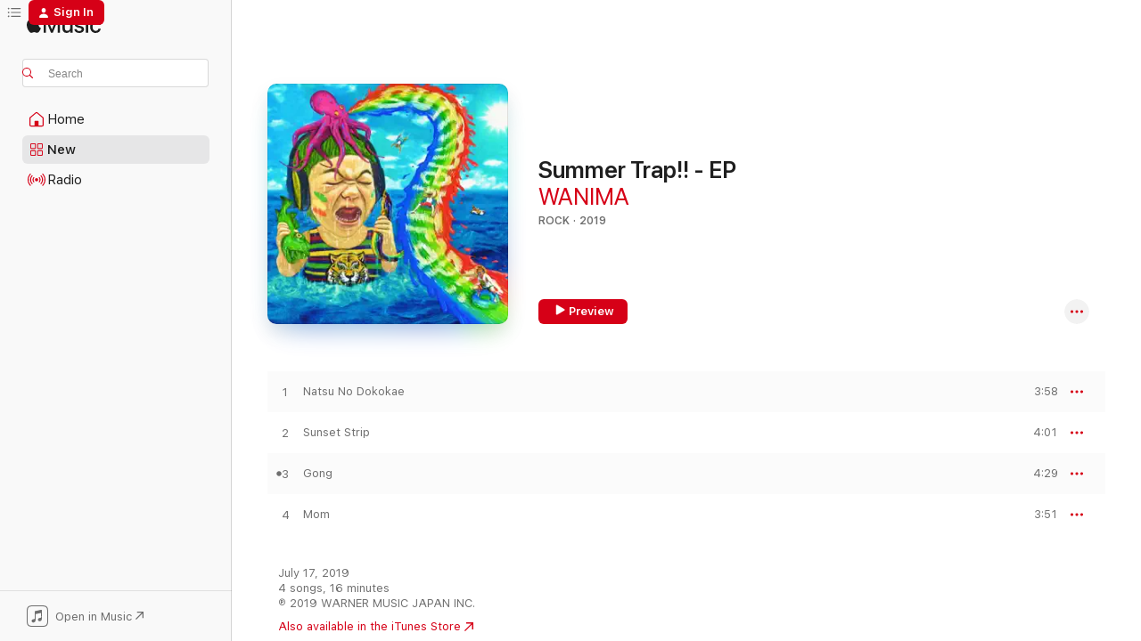

--- FILE ---
content_type: text/html
request_url: https://music.apple.com/us/album/summer-trap-ep/1467754247?uo=4
body_size: 23437
content:
<!DOCTYPE html>
<html dir="ltr" lang="en-US">
    <head>
        <!-- prettier-ignore -->
        <meta charset="utf-8">
        <!-- prettier-ignore -->
        <meta http-equiv="X-UA-Compatible" content="IE=edge">
        <!-- prettier-ignore -->
        <meta
            name="viewport"
            content="width=device-width,initial-scale=1,interactive-widget=resizes-content"
        >
        <!-- prettier-ignore -->
        <meta name="applicable-device" content="pc,mobile">
        <!-- prettier-ignore -->
        <meta name="referrer" content="strict-origin">
        <!-- prettier-ignore -->
        <link
            rel="apple-touch-icon"
            sizes="180x180"
            href="/assets/favicon/favicon-180.png"
        >
        <!-- prettier-ignore -->
        <link
            rel="icon"
            type="image/png"
            sizes="32x32"
            href="/assets/favicon/favicon-32.png"
        >
        <!-- prettier-ignore -->
        <link
            rel="icon"
            type="image/png"
            sizes="16x16"
            href="/assets/favicon/favicon-16.png"
        >
        <!-- prettier-ignore -->
        <link
            rel="mask-icon"
            href="/assets/favicon/favicon.svg"
            color="#fa233b"
        >
        <!-- prettier-ignore -->
        <link rel="manifest" href="/manifest.json">

        <title>‎Summer Trap!! - EP - Album by WANIMA - Apple Music</title><!-- HEAD_svelte-1cypuwr_START --><link rel="preconnect" href="//www.apple.com/wss/fonts" crossorigin="anonymous"><link rel="stylesheet" href="//www.apple.com/wss/fonts?families=SF+Pro,v4%7CSF+Pro+Icons,v1&amp;display=swap" type="text/css" referrerpolicy="strict-origin-when-cross-origin"><!-- HEAD_svelte-1cypuwr_END --><!-- HEAD_svelte-eg3hvx_START -->    <meta name="description" content="Listen to Summer Trap!! - EP by WANIMA on Apple Music. 2019. 4 Songs. Duration: 16 minutes."> <meta name="keywords" content="listen, Summer Trap!! - EP, WANIMA, music, singles, songs, Rock, streaming music, apple music"> <link rel="canonical" href="https://music.apple.com/us/album/summer-trap-ep/1467754247">   <link rel="alternate" type="application/json+oembed" href="https://music.apple.com/api/oembed?url=https%3A%2F%2Fmusic.apple.com%2Fus%2Falbum%2Fsummer-trap-ep%2F1467754247" title="Summer Trap!! - EP by WANIMA on Apple Music">  <meta name="al:ios:app_store_id" content="1108187390"> <meta name="al:ios:app_name" content="Apple Music"> <meta name="apple:content_id" content="1467754247"> <meta name="apple:title" content="Summer Trap!! - EP"> <meta name="apple:description" content="Listen to Summer Trap!! - EP by WANIMA on Apple Music. 2019. 4 Songs. Duration: 16 minutes.">   <meta property="og:title" content="Summer Trap!! - EP by WANIMA on Apple Music"> <meta property="og:description" content="Album · 2019 · 4 Songs"> <meta property="og:site_name" content="Apple Music - Web Player"> <meta property="og:url" content="https://music.apple.com/us/album/summer-trap-ep/1467754247"> <meta property="og:image" content="https://is1-ssl.mzstatic.com/image/thumb/Music123/v4/27/03/6e/27036e6d-1814-01e5-b5a6-c82e5d368f6a/190295402259.jpg/1200x630wp-60.jpg"> <meta property="og:image:secure_url" content="https://is1-ssl.mzstatic.com/image/thumb/Music123/v4/27/03/6e/27036e6d-1814-01e5-b5a6-c82e5d368f6a/190295402259.jpg/1200x630wp-60.jpg"> <meta property="og:image:alt" content="Summer Trap!! - EP by WANIMA on Apple Music"> <meta property="og:image:width" content="1200"> <meta property="og:image:height" content="630"> <meta property="og:image:type" content="image/jpg"> <meta property="og:type" content="music.album"> <meta property="og:locale" content="en_US">  <meta property="music:song_count" content="4"> <meta property="music:song" content="https://music.apple.com/us/song/natsu-no-dokokae/1467754248"> <meta property="music:song:preview_url:secure_url" content="https://music.apple.com/us/song/natsu-no-dokokae/1467754248"> <meta property="music:song:disc" content="1"> <meta property="music:song:duration" content="PT3M58S"> <meta property="music:song:track" content="1">  <meta property="music:song" content="https://music.apple.com/us/song/sunset-strip/1467754249"> <meta property="music:song:preview_url:secure_url" content="https://music.apple.com/us/song/sunset-strip/1467754249"> <meta property="music:song:disc" content="1"> <meta property="music:song:duration" content="PT4M1S"> <meta property="music:song:track" content="2">  <meta property="music:song" content="https://music.apple.com/us/song/gong/1467754250"> <meta property="music:song:preview_url:secure_url" content="https://music.apple.com/us/song/gong/1467754250"> <meta property="music:song:disc" content="1"> <meta property="music:song:duration" content="PT4M29S"> <meta property="music:song:track" content="3">  <meta property="music:song" content="https://music.apple.com/us/song/mom/1467754251"> <meta property="music:song:preview_url:secure_url" content="https://music.apple.com/us/song/mom/1467754251"> <meta property="music:song:disc" content="1"> <meta property="music:song:duration" content="PT3M51S"> <meta property="music:song:track" content="4">   <meta property="music:musician" content="https://music.apple.com/us/artist/wanima/936535085"> <meta property="music:release_date" content="2019-07-17T00:00:00.000Z">   <meta name="twitter:title" content="Summer Trap!! - EP by WANIMA on Apple Music"> <meta name="twitter:description" content="Album · 2019 · 4 Songs"> <meta name="twitter:site" content="@AppleMusic"> <meta name="twitter:image" content="https://is1-ssl.mzstatic.com/image/thumb/Music123/v4/27/03/6e/27036e6d-1814-01e5-b5a6-c82e5d368f6a/190295402259.jpg/600x600bf-60.jpg"> <meta name="twitter:image:alt" content="Summer Trap!! - EP by WANIMA on Apple Music"> <meta name="twitter:card" content="summary">       <!-- HTML_TAG_START -->
                <script id=schema:music-album type="application/ld+json">
                    {"@context":"http://schema.org","@type":"MusicAlbum","name":"Summer Trap!! - EP","description":"Listen to Summer Trap!! - EP by WANIMA on Apple Music. 2019. 4 Songs. Duration: 16 minutes.","citation":[{"@type":"MusicAlbum","image":"https://is1-ssl.mzstatic.com/image/thumb/Music118/v4/6f/a1/63/6fa1636e-72ec-e27a-081d-5b6ee2a00fbd/00602567085362.rgb.jpg/1200x630bb.jpg","url":"https://music.apple.com/us/album/fin/1440875413","name":"Fin"},{"@type":"MusicAlbum","image":"https://is1-ssl.mzstatic.com/image/thumb/Music2/v4/7d/ea/93/7dea93ee-5def-6665-ed67-ba14e9b59ecf/jk_GMO_s.jpg/1200x630bb.jpg","url":"https://music.apple.com/us/album/good-morning-okinawa/600370522","name":"Good Morning Okinawa"},{"@type":"MusicAlbum","image":"https://is1-ssl.mzstatic.com/image/thumb/Music114/v4/71/0b/14/710b1416-297e-32df-12da-1ab7021c58a1/PCCA_04717.jpg/1200x630bb.jpg","url":"https://music.apple.com/us/album/stand-by-you-ep/1437217545","name":"Stand By You EP"},{"@type":"MusicAlbum","image":"https://is1-ssl.mzstatic.com/image/thumb/Music114/v4/1e/da/41/1eda41ec-7795-96d4-db36-b5d980228f4f/jacket_SRXX02182B00Z_550.jpg/1200x630bb.jpg","url":"https://music.apple.com/us/album/dead-end-in-tokyo-ep/1537738916","name":"Dead End in Tokyo - EP"},{"@type":"MusicAlbum","image":"https://is1-ssl.mzstatic.com/image/thumb/Music124/v4/3c/3b/f6/3c3bf6e8-1947-347e-f6f0-c857ca4c026f/190295490089.jpg/1200x630bb.jpg","url":"https://music.apple.com/us/album/momentary-sixth-sense/1446781785","name":"Momentary Sixth Sense"},{"@type":"MusicAlbum","image":"https://is1-ssl.mzstatic.com/image/thumb/Music116/v4/d4/8c/00/d48c004b-c5b4-41f0-8e8d-411675d002ea/PA00093161_0_143793_jacket.jpg/1200x630bb.jpg","url":"https://music.apple.com/us/album/life-in-the-sun/1597223273","name":"Life in the Sun"},{"@type":"MusicAlbum","image":"https://is1-ssl.mzstatic.com/image/thumb/Music113/v4/77/3c/9d/773c9dbd-bd71-9b4a-4c7c-b98f78edbf6a/19UMGIM48954.rgb.jpg/1200x630bb.jpg","url":"https://music.apple.com/us/album/spain-no-himitsu-ep/1470173092","name":"Spain No Himitsu - EP"},{"@type":"MusicAlbum","image":"https://is1-ssl.mzstatic.com/image/thumb/Music124/v4/f7/4e/bc/f74ebcfd-b146-4eac-6c1d-a95c2db85e33/VICL-65040.jpg/1200x630bb.jpg","url":"https://music.apple.com/us/album/eleven-piece/1410051261","name":"Eleven Piece"},{"@type":"MusicAlbum","image":"https://is1-ssl.mzstatic.com/image/thumb/Music124/v4/6d/58/cb/6d58cbbc-d39f-2220-d484-975b158e8297/jacket_ESXX02084B00Z_550.jpg/1200x630bb.jpg","url":"https://music.apple.com/us/album/love/1538153319","name":"LOVE"},{"@type":"MusicAlbum","image":"https://is1-ssl.mzstatic.com/image/thumb/Music118/v4/81/0a/e3/810ae31a-7567-e6f9-0e79-2f1b9c8a5c1c/COCP-40494.jpg/1200x630bb.jpg","url":"https://music.apple.com/us/album/soil/1437228232","name":"Soil"}],"tracks":[{"@type":"MusicRecording","name":"Natsu No Dokokae","duration":"PT3M58S","url":"https://music.apple.com/us/song/natsu-no-dokokae/1467754248","offers":{"@type":"Offer","category":"free","price":0},"audio":{"@type":"AudioObject","potentialAction":{"@type":"ListenAction","expectsAcceptanceOf":{"@type":"Offer","category":"free"},"target":{"@type":"EntryPoint","actionPlatform":"https://music.apple.com/us/song/natsu-no-dokokae/1467754248"}},"name":"Natsu No Dokokae","contentUrl":"https://audio-ssl.itunes.apple.com/itunes-assets/AudioPreview211/v4/c7/6f/3a/c76f3a35-fa4d-a57d-ae5f-e8ded82d8581/mzaf_16645152857765750983.plus.aac.ep.m4a","duration":"PT3M58S","uploadDate":"2019-07-17","thumbnailUrl":"https://is1-ssl.mzstatic.com/image/thumb/Music123/v4/27/03/6e/27036e6d-1814-01e5-b5a6-c82e5d368f6a/190295402259.jpg/1200x630bb.jpg"}},{"@type":"MusicRecording","name":"Sunset Strip","duration":"PT4M1S","url":"https://music.apple.com/us/song/sunset-strip/1467754249","offers":{"@type":"Offer","category":"free","price":0},"audio":{"@type":"AudioObject","potentialAction":{"@type":"ListenAction","expectsAcceptanceOf":{"@type":"Offer","category":"free"},"target":{"@type":"EntryPoint","actionPlatform":"https://music.apple.com/us/song/sunset-strip/1467754249"}},"name":"Sunset Strip","contentUrl":"https://audio-ssl.itunes.apple.com/itunes-assets/AudioPreview211/v4/49/6e/59/496e59a2-cac6-cb41-d54a-d33659d1f007/mzaf_11939473066558415099.plus.aac.ep.m4a","duration":"PT4M1S","uploadDate":"2019-07-17","thumbnailUrl":"https://is1-ssl.mzstatic.com/image/thumb/Music123/v4/27/03/6e/27036e6d-1814-01e5-b5a6-c82e5d368f6a/190295402259.jpg/1200x630bb.jpg"}},{"@type":"MusicRecording","name":"Gong","duration":"PT4M29S","url":"https://music.apple.com/us/song/gong/1467754250","offers":{"@type":"Offer","category":"free","price":0},"audio":{"@type":"AudioObject","potentialAction":{"@type":"ListenAction","expectsAcceptanceOf":{"@type":"Offer","category":"free"},"target":{"@type":"EntryPoint","actionPlatform":"https://music.apple.com/us/song/gong/1467754250"}},"name":"Gong","contentUrl":"https://audio-ssl.itunes.apple.com/itunes-assets/AudioPreview211/v4/17/f3/bb/17f3bb7f-579e-f4cd-e1a0-c19ec6e97daf/mzaf_13741101495008099705.plus.aac.ep.m4a","duration":"PT4M29S","uploadDate":"2019-07-17","thumbnailUrl":"https://is1-ssl.mzstatic.com/image/thumb/Music123/v4/27/03/6e/27036e6d-1814-01e5-b5a6-c82e5d368f6a/190295402259.jpg/1200x630bb.jpg"}},{"@type":"MusicRecording","name":"Mom","duration":"PT3M51S","url":"https://music.apple.com/us/song/mom/1467754251","offers":{"@type":"Offer","category":"free","price":0},"audio":{"@type":"AudioObject","potentialAction":{"@type":"ListenAction","expectsAcceptanceOf":{"@type":"Offer","category":"free"},"target":{"@type":"EntryPoint","actionPlatform":"https://music.apple.com/us/song/mom/1467754251"}},"name":"Mom","contentUrl":"https://audio-ssl.itunes.apple.com/itunes-assets/AudioPreview221/v4/9b/ba/c0/9bbac0f8-f863-2316-c25c-85b18e5b4bac/mzaf_4503381125842969535.plus.aac.ep.m4a","duration":"PT3M51S","uploadDate":"2019-07-17","thumbnailUrl":"https://is1-ssl.mzstatic.com/image/thumb/Music123/v4/27/03/6e/27036e6d-1814-01e5-b5a6-c82e5d368f6a/190295402259.jpg/1200x630bb.jpg"}}],"workExample":[{"@type":"MusicAlbum","image":"https://is1-ssl.mzstatic.com/image/thumb/Music126/v4/95/49/4e/95494e97-f01b-7105-5804-7d0b38c4b1e3/23UM1IM58422.rgb.jpg/1200x630bb.jpg","url":"https://music.apple.com/us/album/are-you-coming/1718755847","name":"Are You Coming?"},{"@type":"MusicAlbum","image":"https://is1-ssl.mzstatic.com/image/thumb/Music126/v4/95/79/5a/95795a6f-b62c-bfbe-2d3b-24c1cd79532b/190296343018.jpg/1200x630bb.jpg","url":"https://music.apple.com/us/album/aimai-single/1598141627","name":"Aimai - Single"},{"@type":"MusicAlbum","image":"https://is1-ssl.mzstatic.com/image/thumb/Music124/v4/98/38/40/98384052-d9d8-c8b9-e321-14d785a96e45/190295351496.jpg/1200x630bb.jpg","url":"https://music.apple.com/us/album/cominatcha/1480390270","name":"COMINATCHA!!"},{"@type":"MusicAlbum","image":"https://is1-ssl.mzstatic.com/image/thumb/Music124/v4/95/47/d6/9547d65b-8bb3-b7cc-4b6e-fbab8747530f/190295700706.jpg/1200x630bb.jpg","url":"https://music.apple.com/us/album/everybody/1319369009","name":"Everybody!!"},{"@type":"MusicAlbum","image":"https://is1-ssl.mzstatic.com/image/thumb/Music126/v4/e3/72/ef/e372ef38-69a2-281e-a627-2983df6d542b/23UM1IM58371.rgb.jpg/1200x630bb.jpg","url":"https://music.apple.com/us/album/can-not-behaved/1718754703","name":"Can Not Behaved!!"},{"@type":"MusicAlbum","image":"https://is1-ssl.mzstatic.com/image/thumb/Music116/v4/06/5b/56/065b5617-f180-5e7a-2a1e-a4c2d446246a/23UM1IM58426.rgb.jpg/1200x630bb.jpg","url":"https://music.apple.com/us/album/juice-up-ep/1718754003","name":"JUICE UP!! - EP"},{"@type":"MusicAlbum","image":"https://is1-ssl.mzstatic.com/image/thumb/Music118/v4/56/30/df/5630dffa-a917-d242-212d-e64bbe0f43ba/190295723422.jpg/1200x630bb.jpg","url":"https://music.apple.com/us/album/human-single/1295199322","name":"Human - Single"},{"@type":"MusicAlbum","image":"https://is1-ssl.mzstatic.com/image/thumb/Music124/v4/0e/b2/87/0eb2873f-94f6-6017-4c56-b63a9a304b4e/190295812249.jpg/1200x630bb.jpg","url":"https://music.apple.com/us/album/gotta-go-single/1228740339","name":"Gotta Go!! - Single"},{"@type":"MusicAlbum","image":"https://is1-ssl.mzstatic.com/image/thumb/Music114/v4/c5/cf/c8/c5cfc8e1-f899-c40e-5c26-d2e7cf921896/190296707865.jpg/1200x630bb.jpg","url":"https://music.apple.com/us/album/tabidachinomaeni-single/1561981855","name":"Tabidachinomaeni - Single"},{"@type":"MusicAlbum","image":"https://is1-ssl.mzstatic.com/image/thumb/Music211/v4/29/e9/f1/29e9f19b-b49f-c828-7ed1-5b558e8e08c1/5021732853943.jpg/1200x630bb.jpg","url":"https://music.apple.com/us/album/matatabi-single/1822624277","name":"Matatabi - Single"},{"@type":"MusicAlbum","image":"https://is1-ssl.mzstatic.com/image/thumb/Music126/v4/fe/50/97/fe5097ee-0e04-e6fb-88ef-4db5c644c5f8/23UM1IM58365.rgb.jpg/1200x630bb.jpg","url":"https://music.apple.com/us/album/yattemiyou-single/1718752960","name":"Yattemiyou - Single"},{"@type":"MusicAlbum","image":"https://is1-ssl.mzstatic.com/image/thumb/Music112/v4/6f/fb/5b/6ffb5bd4-b401-b837-b978-842114a678de/5054197147234.jpg/1200x630bb.jpg","url":"https://music.apple.com/us/album/anohi-anobasho-genkou-single/1617625082","name":"Anohi, Anobasho / Genkou - Single"},{"@type":"MusicAlbum","image":"https://is1-ssl.mzstatic.com/image/thumb/Music211/v4/3f/a3/9f/3fa39ff9-0757-7c96-4b30-fc02020a7d8f/5021732550033.jpg/1200x630bb.jpg","url":"https://music.apple.com/us/album/sorry-not-sorry-ep/1779748772","name":"Sorry Not Sorry - EP"},{"@type":"MusicAlbum","image":"https://is1-ssl.mzstatic.com/image/thumb/Music221/v4/e6/76/03/e67603e8-7bea-172e-9a6a-8ddb7a10e5b3/5021732454539.jpg/1200x630bb.jpg","url":"https://music.apple.com/us/album/rolling-days-single/1759424776","name":"Rolling Days - Single"},{"@type":"MusicAlbum","image":"https://is1-ssl.mzstatic.com/image/thumb/Music124/v4/57/ea/cb/57eacbdc-75eb-817e-7553-65b865eb93d4/190295251390.jpg/1200x630bb.jpg","url":"https://music.apple.com/us/album/haruwo-matte-single/1501336255","name":"Haruwo Matte - Single"},{"@type":"MusicRecording","name":"Natsu No Dokokae","duration":"PT3M58S","url":"https://music.apple.com/us/song/natsu-no-dokokae/1467754248","offers":{"@type":"Offer","category":"free","price":0},"audio":{"@type":"AudioObject","potentialAction":{"@type":"ListenAction","expectsAcceptanceOf":{"@type":"Offer","category":"free"},"target":{"@type":"EntryPoint","actionPlatform":"https://music.apple.com/us/song/natsu-no-dokokae/1467754248"}},"name":"Natsu No Dokokae","contentUrl":"https://audio-ssl.itunes.apple.com/itunes-assets/AudioPreview211/v4/c7/6f/3a/c76f3a35-fa4d-a57d-ae5f-e8ded82d8581/mzaf_16645152857765750983.plus.aac.ep.m4a","duration":"PT3M58S","uploadDate":"2019-07-17","thumbnailUrl":"https://is1-ssl.mzstatic.com/image/thumb/Music123/v4/27/03/6e/27036e6d-1814-01e5-b5a6-c82e5d368f6a/190295402259.jpg/1200x630bb.jpg"}},{"@type":"MusicRecording","name":"Sunset Strip","duration":"PT4M1S","url":"https://music.apple.com/us/song/sunset-strip/1467754249","offers":{"@type":"Offer","category":"free","price":0},"audio":{"@type":"AudioObject","potentialAction":{"@type":"ListenAction","expectsAcceptanceOf":{"@type":"Offer","category":"free"},"target":{"@type":"EntryPoint","actionPlatform":"https://music.apple.com/us/song/sunset-strip/1467754249"}},"name":"Sunset Strip","contentUrl":"https://audio-ssl.itunes.apple.com/itunes-assets/AudioPreview211/v4/49/6e/59/496e59a2-cac6-cb41-d54a-d33659d1f007/mzaf_11939473066558415099.plus.aac.ep.m4a","duration":"PT4M1S","uploadDate":"2019-07-17","thumbnailUrl":"https://is1-ssl.mzstatic.com/image/thumb/Music123/v4/27/03/6e/27036e6d-1814-01e5-b5a6-c82e5d368f6a/190295402259.jpg/1200x630bb.jpg"}},{"@type":"MusicRecording","name":"Gong","duration":"PT4M29S","url":"https://music.apple.com/us/song/gong/1467754250","offers":{"@type":"Offer","category":"free","price":0},"audio":{"@type":"AudioObject","potentialAction":{"@type":"ListenAction","expectsAcceptanceOf":{"@type":"Offer","category":"free"},"target":{"@type":"EntryPoint","actionPlatform":"https://music.apple.com/us/song/gong/1467754250"}},"name":"Gong","contentUrl":"https://audio-ssl.itunes.apple.com/itunes-assets/AudioPreview211/v4/17/f3/bb/17f3bb7f-579e-f4cd-e1a0-c19ec6e97daf/mzaf_13741101495008099705.plus.aac.ep.m4a","duration":"PT4M29S","uploadDate":"2019-07-17","thumbnailUrl":"https://is1-ssl.mzstatic.com/image/thumb/Music123/v4/27/03/6e/27036e6d-1814-01e5-b5a6-c82e5d368f6a/190295402259.jpg/1200x630bb.jpg"}},{"@type":"MusicRecording","name":"Mom","duration":"PT3M51S","url":"https://music.apple.com/us/song/mom/1467754251","offers":{"@type":"Offer","category":"free","price":0},"audio":{"@type":"AudioObject","potentialAction":{"@type":"ListenAction","expectsAcceptanceOf":{"@type":"Offer","category":"free"},"target":{"@type":"EntryPoint","actionPlatform":"https://music.apple.com/us/song/mom/1467754251"}},"name":"Mom","contentUrl":"https://audio-ssl.itunes.apple.com/itunes-assets/AudioPreview221/v4/9b/ba/c0/9bbac0f8-f863-2316-c25c-85b18e5b4bac/mzaf_4503381125842969535.plus.aac.ep.m4a","duration":"PT3M51S","uploadDate":"2019-07-17","thumbnailUrl":"https://is1-ssl.mzstatic.com/image/thumb/Music123/v4/27/03/6e/27036e6d-1814-01e5-b5a6-c82e5d368f6a/190295402259.jpg/1200x630bb.jpg"}}],"url":"https://music.apple.com/us/album/summer-trap-ep/1467754247","image":"https://is1-ssl.mzstatic.com/image/thumb/Music123/v4/27/03/6e/27036e6d-1814-01e5-b5a6-c82e5d368f6a/190295402259.jpg/1200x630bb.jpg","potentialAction":{"@type":"ListenAction","expectsAcceptanceOf":{"@type":"Offer","category":"free"},"target":{"@type":"EntryPoint","actionPlatform":"https://music.apple.com/us/album/summer-trap-ep/1467754247"}},"genre":["Rock","Music"],"datePublished":"2019-07-17","byArtist":[{"@type":"MusicGroup","url":"https://music.apple.com/us/artist/wanima/936535085","name":"WANIMA"}]}
                </script>
                <!-- HTML_TAG_END -->    <!-- HEAD_svelte-eg3hvx_END -->
      <script type="module" crossorigin src="/assets/index~90a29058ba.js"></script>
      <link rel="stylesheet" href="/assets/index~fbf29d0525.css">
      <script type="module">import.meta.url;import("_").catch(()=>1);async function* g(){};window.__vite_is_modern_browser=true;</script>
      <script type="module">!function(){if(window.__vite_is_modern_browser)return;console.warn("vite: loading legacy chunks, syntax error above and the same error below should be ignored");var e=document.getElementById("vite-legacy-polyfill"),n=document.createElement("script");n.src=e.src,n.onload=function(){System.import(document.getElementById('vite-legacy-entry').getAttribute('data-src'))},document.body.appendChild(n)}();</script>
    </head>
    <body>
        
        <script
            async
            src="/includes/js-cdn/musickit/v3/amp/musickit.js"
        ></script>
        <script
            type="module"
            async
            src="/includes/js-cdn/musickit/v3/components/musickit-components/musickit-components.esm.js"
        ></script>
        <script
            nomodule
            async
            src="/includes/js-cdn/musickit/v3/components/musickit-components/musickit-components.js"
        ></script>
        <svg style="display: none" xmlns="http://www.w3.org/2000/svg">
            <symbol id="play-circle-fill" viewBox="0 0 60 60">
                <path
                    class="icon-circle-fill__circle"
                    fill="var(--iconCircleFillBG, transparent)"
                    d="M30 60c16.411 0 30-13.617 30-30C60 13.588 46.382 0 29.971 0 13.588 0 .001 13.588.001 30c0 16.383 13.617 30 30 30Z"
                />
                <path
                    fill="var(--iconFillArrow, var(--keyColor, black))"
                    d="M24.411 41.853c-1.41.853-3.028.177-3.028-1.294V19.47c0-1.44 1.735-2.058 3.028-1.294l17.265 10.235a1.89 1.89 0 0 1 0 3.265L24.411 41.853Z"
                />
            </symbol>
        </svg>
        <div class="body-container">
              <div class="app-container svelte-t3vj1e" data-testid="app-container">   <div class="header svelte-rjjbqs" data-testid="header"><nav data-testid="navigation" class="navigation svelte-13li0vp"><div class="navigation__header svelte-13li0vp"><div data-testid="logo" class="logo svelte-1o7dz8w"> <a aria-label="Apple Music" role="img" href="https://music.apple.com/us/home" class="svelte-1o7dz8w"><svg height="20" viewBox="0 0 83 20" width="83" xmlns="http://www.w3.org/2000/svg" class="logo" aria-hidden="true"><path d="M34.752 19.746V6.243h-.088l-5.433 13.503h-2.074L21.711 6.243h-.087v13.503h-2.548V1.399h3.235l5.833 14.621h.1l5.82-14.62h3.248v18.347h-2.56zm16.649 0h-2.586v-2.263h-.062c-.725 1.602-2.061 2.504-4.072 2.504-2.86 0-4.61-1.894-4.61-4.958V6.37h2.698v8.125c0 2.034.95 3.127 2.81 3.127 1.95 0 3.124-1.373 3.124-3.458V6.37H51.4v13.376zm7.394-13.618c3.06 0 5.046 1.73 5.134 4.196h-2.536c-.15-1.296-1.087-2.11-2.598-2.11-1.462 0-2.436.724-2.436 1.793 0 .839.6 1.41 2.023 1.741l2.136.496c2.686.636 3.71 1.704 3.71 3.636 0 2.442-2.236 4.12-5.333 4.12-3.285 0-5.26-1.64-5.509-4.183h2.673c.25 1.398 1.187 2.085 2.836 2.085 1.623 0 2.623-.687 2.623-1.78 0-.865-.487-1.373-1.924-1.704l-2.136-.508c-2.498-.585-3.735-1.806-3.735-3.75 0-2.391 2.049-4.032 5.072-4.032zM66.1 2.836c0-.878.7-1.577 1.561-1.577.862 0 1.55.7 1.55 1.577 0 .864-.688 1.576-1.55 1.576a1.573 1.573 0 0 1-1.56-1.576zm.212 3.534h2.698v13.376h-2.698zm14.089 4.603c-.275-1.424-1.324-2.556-3.085-2.556-2.086 0-3.46 1.767-3.46 4.64 0 2.938 1.386 4.642 3.485 4.642 1.66 0 2.748-.928 3.06-2.48H83C82.713 18.067 80.477 20 77.317 20c-3.76 0-6.208-2.62-6.208-6.942 0-4.247 2.448-6.93 6.183-6.93 3.385 0 5.446 2.213 5.683 4.845h-2.573zM10.824 3.189c-.698.834-1.805 1.496-2.913 1.398-.145-1.128.41-2.33 1.036-3.065C9.644.662 10.848.05 11.835 0c.121 1.178-.336 2.33-1.01 3.19zm.999 1.619c.624.049 2.425.244 3.578 1.98-.096.074-2.137 1.272-2.113 3.79.024 3.01 2.593 4.012 2.617 4.037-.024.074-.407 1.419-1.344 2.812-.817 1.224-1.657 2.422-3.002 2.447-1.297.024-1.73-.783-3.218-.783-1.489 0-1.97.758-3.194.807-1.297.048-2.28-1.297-3.097-2.52C.368 14.908-.904 10.408.825 7.375c.84-1.516 2.377-2.47 4.034-2.495 1.273-.023 2.45.857 3.218.857.769 0 2.137-1.027 3.746-.93z"></path></svg></a>   </div> <div class="search-input-wrapper svelte-nrtdem" data-testid="search-input"><div data-testid="amp-search-input" aria-controls="search-suggestions" aria-expanded="false" aria-haspopup="listbox" aria-owns="search-suggestions" class="search-input-container svelte-rg26q6" tabindex="-1" role=""><div class="flex-container svelte-rg26q6"><form id="search-input-form" class="svelte-rg26q6"><svg height="16" width="16" viewBox="0 0 16 16" class="search-svg" aria-hidden="true"><path d="M11.87 10.835c.018.015.035.03.051.047l3.864 3.863a.735.735 0 1 1-1.04 1.04l-3.863-3.864a.744.744 0 0 1-.047-.051 6.667 6.667 0 1 1 1.035-1.035zM6.667 12a5.333 5.333 0 1 0 0-10.667 5.333 5.333 0 0 0 0 10.667z"></path></svg> <input aria-autocomplete="list" aria-multiline="false" aria-controls="search-suggestions" placeholder="Search" spellcheck="false" autocomplete="off" autocorrect="off" autocapitalize="off" type="text" inputmode="search" class="search-input__text-field svelte-rg26q6" data-testid="search-input__text-field"></form> </div> <div data-testid="search-scope-bar"></div>   </div> </div></div> <div data-testid="navigation-content" class="navigation__content svelte-13li0vp" id="navigation" aria-hidden="false"><div class="navigation__scrollable-container svelte-13li0vp"><div data-testid="navigation-items-primary" class="navigation-items navigation-items--primary svelte-ng61m8"> <ul class="navigation-items__list svelte-ng61m8">  <li class="navigation-item navigation-item__home svelte-1a5yt87" aria-selected="false" data-testid="navigation-item"> <a href="https://music.apple.com/us/home" class="navigation-item__link svelte-1a5yt87" role="button" data-testid="home" aria-pressed="false"><div class="navigation-item__content svelte-zhx7t9"> <span class="navigation-item__icon svelte-zhx7t9"> <svg width="24" height="24" viewBox="0 0 24 24" xmlns="http://www.w3.org/2000/svg" aria-hidden="true"><path d="M5.93 20.16a1.94 1.94 0 0 1-1.43-.502c-.334-.335-.502-.794-.502-1.393v-7.142c0-.362.062-.688.177-.953.123-.264.326-.529.6-.75l6.145-5.157c.176-.141.344-.247.52-.318.176-.07.362-.105.564-.105.194 0 .388.035.565.105.176.07.352.177.52.318l6.146 5.158c.273.23.467.476.59.75.124.264.177.59.177.96v7.134c0 .59-.159 1.058-.503 1.393-.335.335-.811.503-1.428.503H5.929Zm12.14-1.172c.221 0 .406-.07.547-.212a.688.688 0 0 0 .22-.511v-7.142c0-.177-.026-.344-.087-.459a.97.97 0 0 0-.265-.353l-6.154-5.149a.756.756 0 0 0-.177-.115.37.37 0 0 0-.15-.035.37.37 0 0 0-.158.035l-.177.115-6.145 5.15a.982.982 0 0 0-.274.352 1.13 1.13 0 0 0-.088.468v7.133c0 .203.08.379.23.511a.744.744 0 0 0 .546.212h12.133Zm-8.323-4.7c0-.176.062-.326.177-.432a.6.6 0 0 1 .423-.159h3.315c.176 0 .326.053.432.16s.159.255.159.431v4.973H9.756v-4.973Z"></path></svg> </span> <span class="navigation-item__label svelte-zhx7t9"> Home </span> </div></a>  </li>  <li class="navigation-item navigation-item__new svelte-1a5yt87" aria-selected="false" data-testid="navigation-item"> <a href="https://music.apple.com/us/new" class="navigation-item__link svelte-1a5yt87" role="button" data-testid="new" aria-pressed="false"><div class="navigation-item__content svelte-zhx7t9"> <span class="navigation-item__icon svelte-zhx7t9"> <svg height="24" viewBox="0 0 24 24" width="24" aria-hidden="true"><path d="M9.92 11.354c.966 0 1.453-.487 1.453-1.49v-3.4c0-1.004-.487-1.483-1.453-1.483H6.452C5.487 4.981 5 5.46 5 6.464v3.4c0 1.003.487 1.49 1.452 1.49zm7.628 0c.965 0 1.452-.487 1.452-1.49v-3.4c0-1.004-.487-1.483-1.452-1.483h-3.46c-.974 0-1.46.479-1.46 1.483v3.4c0 1.003.486 1.49 1.46 1.49zm-7.65-1.073h-3.43c-.266 0-.396-.137-.396-.418v-3.4c0-.273.13-.41.396-.41h3.43c.265 0 .402.137.402.41v3.4c0 .281-.137.418-.403.418zm7.634 0h-3.43c-.273 0-.402-.137-.402-.418v-3.4c0-.273.129-.41.403-.41h3.43c.265 0 .395.137.395.41v3.4c0 .281-.13.418-.396.418zm-7.612 8.7c.966 0 1.453-.48 1.453-1.483v-3.407c0-.996-.487-1.483-1.453-1.483H6.452c-.965 0-1.452.487-1.452 1.483v3.407c0 1.004.487 1.483 1.452 1.483zm7.628 0c.965 0 1.452-.48 1.452-1.483v-3.407c0-.996-.487-1.483-1.452-1.483h-3.46c-.974 0-1.46.487-1.46 1.483v3.407c0 1.004.486 1.483 1.46 1.483zm-7.65-1.072h-3.43c-.266 0-.396-.137-.396-.41v-3.4c0-.282.13-.418.396-.418h3.43c.265 0 .402.136.402.418v3.4c0 .273-.137.41-.403.41zm7.634 0h-3.43c-.273 0-.402-.137-.402-.41v-3.4c0-.282.129-.418.403-.418h3.43c.265 0 .395.136.395.418v3.4c0 .273-.13.41-.396.41z" fill-opacity=".95"></path></svg> </span> <span class="navigation-item__label svelte-zhx7t9"> New </span> </div></a>  </li>  <li class="navigation-item navigation-item__radio svelte-1a5yt87" aria-selected="false" data-testid="navigation-item"> <a href="https://music.apple.com/us/radio" class="navigation-item__link svelte-1a5yt87" role="button" data-testid="radio" aria-pressed="false"><div class="navigation-item__content svelte-zhx7t9"> <span class="navigation-item__icon svelte-zhx7t9"> <svg width="24" height="24" viewBox="0 0 24 24" xmlns="http://www.w3.org/2000/svg" aria-hidden="true"><path d="M19.359 18.57C21.033 16.818 22 14.461 22 11.89s-.967-4.93-2.641-6.68c-.276-.292-.653-.26-.868-.023-.222.246-.176.591.085.868 1.466 1.535 2.272 3.593 2.272 5.835 0 2.241-.806 4.3-2.272 5.835-.261.268-.307.621-.085.86.215.245.592.276.868-.016zm-13.85.014c.222-.238.176-.59-.085-.86-1.474-1.535-2.272-3.593-2.272-5.834 0-2.242.798-4.3 2.272-5.835.261-.277.307-.622.085-.868-.215-.238-.592-.269-.868.023C2.967 6.96 2 9.318 2 11.89s.967 4.929 2.641 6.68c.276.29.653.26.868.014zm1.957-1.873c.223-.253.162-.583-.1-.867-.951-1.068-1.473-2.45-1.473-3.954 0-1.505.522-2.887 1.474-3.954.26-.284.322-.614.1-.876-.23-.26-.622-.26-.891.039-1.175 1.274-1.827 2.963-1.827 4.79 0 1.82.652 3.517 1.827 4.784.269.3.66.307.89.038zm9.958-.038c1.175-1.267 1.827-2.964 1.827-4.783 0-1.828-.652-3.517-1.827-4.791-.269-.3-.66-.3-.89-.039-.23.262-.162.592.092.876.96 1.067 1.481 2.449 1.481 3.954 0 1.504-.522 2.886-1.481 3.954-.254.284-.323.614-.092.867.23.269.621.261.89-.038zm-8.061-1.966c.23-.26.13-.568-.092-.883-.415-.522-.63-1.197-.63-1.934 0-.737.215-1.413.63-1.943.222-.307.322-.614.092-.875s-.653-.261-.906.054a4.385 4.385 0 0 0-.968 2.764 4.38 4.38 0 0 0 .968 2.756c.253.322.675.322.906.061zm6.18-.061a4.38 4.38 0 0 0 .968-2.756 4.385 4.385 0 0 0-.968-2.764c-.253-.315-.675-.315-.906-.054-.23.261-.138.568.092.875.415.53.63 1.206.63 1.943 0 .737-.215 1.412-.63 1.934-.23.315-.322.622-.092.883s.653.261.906-.061zm-3.547-.967c.96 0 1.789-.814 1.789-1.797s-.83-1.789-1.789-1.789c-.96 0-1.781.806-1.781 1.789 0 .983.821 1.797 1.781 1.797z"></path></svg> </span> <span class="navigation-item__label svelte-zhx7t9"> Radio </span> </div></a>  </li>  <li class="navigation-item navigation-item__search svelte-1a5yt87" aria-selected="false" data-testid="navigation-item"> <a href="https://music.apple.com/us/search" class="navigation-item__link svelte-1a5yt87" role="button" data-testid="search" aria-pressed="false"><div class="navigation-item__content svelte-zhx7t9"> <span class="navigation-item__icon svelte-zhx7t9"> <svg height="24" viewBox="0 0 24 24" width="24" aria-hidden="true"><path d="M17.979 18.553c.476 0 .813-.366.813-.835a.807.807 0 0 0-.235-.586l-3.45-3.457a5.61 5.61 0 0 0 1.158-3.413c0-3.098-2.535-5.633-5.633-5.633C7.542 4.63 5 7.156 5 10.262c0 3.098 2.534 5.632 5.632 5.632a5.614 5.614 0 0 0 3.274-1.055l3.472 3.472a.835.835 0 0 0 .6.242zm-7.347-3.875c-2.417 0-4.416-2-4.416-4.416 0-2.417 2-4.417 4.416-4.417 2.417 0 4.417 2 4.417 4.417s-2 4.416-4.417 4.416z" fill-opacity=".95"></path></svg> </span> <span class="navigation-item__label svelte-zhx7t9"> Search </span> </div></a>  </li></ul> </div>   </div> <div class="navigation__native-cta"><div slot="native-cta"><div data-testid="native-cta" class="native-cta svelte-1t4vswz  native-cta--authenticated"><button class="native-cta__button svelte-1t4vswz" data-testid="native-cta-button"><span class="native-cta__app-icon svelte-1t4vswz"><svg width="24" height="24" xmlns="http://www.w3.org/2000/svg" xml:space="preserve" style="fill-rule:evenodd;clip-rule:evenodd;stroke-linejoin:round;stroke-miterlimit:2" viewBox="0 0 24 24" slot="app-icon" aria-hidden="true"><path d="M22.567 1.496C21.448.393 19.956.045 17.293.045H6.566c-2.508 0-4.028.376-5.12 1.465C.344 2.601 0 4.09 0 6.611v10.727c0 2.695.33 4.18 1.432 5.257 1.106 1.103 2.595 1.45 5.275 1.45h10.586c2.663 0 4.169-.347 5.274-1.45C23.656 21.504 24 20.033 24 17.338V6.752c0-2.694-.344-4.179-1.433-5.256Zm.411 4.9v11.299c0 1.898-.338 3.286-1.188 4.137-.851.864-2.256 1.191-4.141 1.191H6.35c-1.884 0-3.303-.341-4.154-1.191-.85-.851-1.174-2.239-1.174-4.137V6.54c0-2.014.324-3.445 1.16-4.295.851-.864 2.312-1.177 4.313-1.177h11.154c1.885 0 3.29.341 4.141 1.191.864.85 1.188 2.239 1.188 4.137Z" style="fill-rule:nonzero"></path><path d="M7.413 19.255c.987 0 2.48-.728 2.48-2.672v-6.385c0-.35.063-.428.378-.494l5.298-1.095c.351-.067.534.025.534.333l.035 4.286c0 .337-.182.586-.53.652l-1.014.228c-1.361.3-2.007.923-2.007 1.937 0 1.017.79 1.748 1.926 1.748.986 0 2.444-.679 2.444-2.64V5.654c0-.636-.279-.821-1.016-.66L9.646 6.298c-.448.091-.674.329-.674.699l.035 7.697c0 .336-.148.546-.446.613l-1.067.21c-1.329.266-1.986.93-1.986 1.993 0 1.017.786 1.745 1.905 1.745Z" style="fill-rule:nonzero"></path></svg></span> <span class="native-cta__label svelte-1t4vswz">Open in Music</span> <span class="native-cta__arrow svelte-1t4vswz"><svg height="16" width="16" viewBox="0 0 16 16" class="native-cta-action" aria-hidden="true"><path d="M1.559 16 13.795 3.764v8.962H16V0H3.274v2.205h8.962L0 14.441 1.559 16z"></path></svg></span></button> </div>  </div></div></div> </nav> </div>  <div class="player-bar player-bar__floating-player svelte-1rr9v04" data-testid="player-bar" aria-label="Music controls" aria-hidden="false">   </div>   <div id="scrollable-page" class="scrollable-page svelte-mt0bfj" data-main-content data-testid="main-section" aria-hidden="false"><main data-testid="main" class="svelte-bzjlhs"><div class="content-container svelte-bzjlhs" data-testid="content-container"><div class="search-input-wrapper svelte-nrtdem" data-testid="search-input"><div data-testid="amp-search-input" aria-controls="search-suggestions" aria-expanded="false" aria-haspopup="listbox" aria-owns="search-suggestions" class="search-input-container svelte-rg26q6" tabindex="-1" role=""><div class="flex-container svelte-rg26q6"><form id="search-input-form" class="svelte-rg26q6"><svg height="16" width="16" viewBox="0 0 16 16" class="search-svg" aria-hidden="true"><path d="M11.87 10.835c.018.015.035.03.051.047l3.864 3.863a.735.735 0 1 1-1.04 1.04l-3.863-3.864a.744.744 0 0 1-.047-.051 6.667 6.667 0 1 1 1.035-1.035zM6.667 12a5.333 5.333 0 1 0 0-10.667 5.333 5.333 0 0 0 0 10.667z"></path></svg> <input value="" aria-autocomplete="list" aria-multiline="false" aria-controls="search-suggestions" placeholder="Search" spellcheck="false" autocomplete="off" autocorrect="off" autocapitalize="off" type="text" inputmode="search" class="search-input__text-field svelte-rg26q6" data-testid="search-input__text-field"></form> </div> <div data-testid="search-scope-bar"> </div>   </div> </div>      <div class="section svelte-wa5vzl" data-testid="section-container" aria-label="Featured"> <div class="section-content svelte-wa5vzl" data-testid="section-content">  <div class="container-detail-header svelte-rknnd2 container-detail-header--no-description" data-testid="container-detail-header"><div slot="artwork"><div class="artwork__radiosity svelte-1agpw2h"> <div data-testid="artwork-component" class="artwork-component artwork-component--aspect-ratio artwork-component--orientation-square svelte-g1i36u        artwork-component--has-borders" style="
            --artwork-bg-color: #1185b2;
            --aspect-ratio: 1;
            --placeholder-bg-color: #1185b2;
       ">   <picture class="svelte-g1i36u"><source sizes=" (max-width:1319px) 296px,(min-width:1320px) and (max-width:1679px) 316px,316px" srcset="https://is1-ssl.mzstatic.com/image/thumb/Music123/v4/27/03/6e/27036e6d-1814-01e5-b5a6-c82e5d368f6a/190295402259.jpg/296x296bb.webp 296w,https://is1-ssl.mzstatic.com/image/thumb/Music123/v4/27/03/6e/27036e6d-1814-01e5-b5a6-c82e5d368f6a/190295402259.jpg/316x316bb.webp 316w,https://is1-ssl.mzstatic.com/image/thumb/Music123/v4/27/03/6e/27036e6d-1814-01e5-b5a6-c82e5d368f6a/190295402259.jpg/592x592bb.webp 592w,https://is1-ssl.mzstatic.com/image/thumb/Music123/v4/27/03/6e/27036e6d-1814-01e5-b5a6-c82e5d368f6a/190295402259.jpg/632x632bb.webp 632w" type="image/webp"> <source sizes=" (max-width:1319px) 296px,(min-width:1320px) and (max-width:1679px) 316px,316px" srcset="https://is1-ssl.mzstatic.com/image/thumb/Music123/v4/27/03/6e/27036e6d-1814-01e5-b5a6-c82e5d368f6a/190295402259.jpg/296x296bb-60.jpg 296w,https://is1-ssl.mzstatic.com/image/thumb/Music123/v4/27/03/6e/27036e6d-1814-01e5-b5a6-c82e5d368f6a/190295402259.jpg/316x316bb-60.jpg 316w,https://is1-ssl.mzstatic.com/image/thumb/Music123/v4/27/03/6e/27036e6d-1814-01e5-b5a6-c82e5d368f6a/190295402259.jpg/592x592bb-60.jpg 592w,https://is1-ssl.mzstatic.com/image/thumb/Music123/v4/27/03/6e/27036e6d-1814-01e5-b5a6-c82e5d368f6a/190295402259.jpg/632x632bb-60.jpg 632w" type="image/jpeg"> <img alt="" class="artwork-component__contents artwork-component__image svelte-g1i36u" loading="lazy" src="/assets/artwork/1x1.gif" role="presentation" decoding="async" width="316" height="316" fetchpriority="auto" style="opacity: 1;"></picture> </div></div> <div data-testid="artwork-component" class="artwork-component artwork-component--aspect-ratio artwork-component--orientation-square svelte-g1i36u        artwork-component--has-borders" style="
            --artwork-bg-color: #1185b2;
            --aspect-ratio: 1;
            --placeholder-bg-color: #1185b2;
       ">   <picture class="svelte-g1i36u"><source sizes=" (max-width:1319px) 296px,(min-width:1320px) and (max-width:1679px) 316px,316px" srcset="https://is1-ssl.mzstatic.com/image/thumb/Music123/v4/27/03/6e/27036e6d-1814-01e5-b5a6-c82e5d368f6a/190295402259.jpg/296x296bb.webp 296w,https://is1-ssl.mzstatic.com/image/thumb/Music123/v4/27/03/6e/27036e6d-1814-01e5-b5a6-c82e5d368f6a/190295402259.jpg/316x316bb.webp 316w,https://is1-ssl.mzstatic.com/image/thumb/Music123/v4/27/03/6e/27036e6d-1814-01e5-b5a6-c82e5d368f6a/190295402259.jpg/592x592bb.webp 592w,https://is1-ssl.mzstatic.com/image/thumb/Music123/v4/27/03/6e/27036e6d-1814-01e5-b5a6-c82e5d368f6a/190295402259.jpg/632x632bb.webp 632w" type="image/webp"> <source sizes=" (max-width:1319px) 296px,(min-width:1320px) and (max-width:1679px) 316px,316px" srcset="https://is1-ssl.mzstatic.com/image/thumb/Music123/v4/27/03/6e/27036e6d-1814-01e5-b5a6-c82e5d368f6a/190295402259.jpg/296x296bb-60.jpg 296w,https://is1-ssl.mzstatic.com/image/thumb/Music123/v4/27/03/6e/27036e6d-1814-01e5-b5a6-c82e5d368f6a/190295402259.jpg/316x316bb-60.jpg 316w,https://is1-ssl.mzstatic.com/image/thumb/Music123/v4/27/03/6e/27036e6d-1814-01e5-b5a6-c82e5d368f6a/190295402259.jpg/592x592bb-60.jpg 592w,https://is1-ssl.mzstatic.com/image/thumb/Music123/v4/27/03/6e/27036e6d-1814-01e5-b5a6-c82e5d368f6a/190295402259.jpg/632x632bb-60.jpg 632w" type="image/jpeg"> <img alt="Summer Trap!! - EP" class="artwork-component__contents artwork-component__image svelte-g1i36u" loading="lazy" src="/assets/artwork/1x1.gif" role="presentation" decoding="async" width="316" height="316" fetchpriority="auto" style="opacity: 1;"></picture> </div></div> <div class="headings svelte-rknnd2"> <h1 class="headings__title svelte-rknnd2" data-testid="non-editable-product-title"><span dir="auto">Summer Trap!! - EP</span> <span class="headings__badges svelte-rknnd2">   </span></h1> <div class="headings__subtitles svelte-rknnd2" data-testid="product-subtitles"> <a data-testid="click-action" class="click-action svelte-c0t0j2" href="https://music.apple.com/us/artist/wanima/936535085">WANIMA</a> </div> <div class="headings__tertiary-titles"> </div> <div class="headings__metadata-bottom svelte-rknnd2">ROCK · 2019 </div></div>  <div class="primary-actions svelte-rknnd2"><div class="primary-actions__button primary-actions__button--play svelte-rknnd2"><div data-testid="button-action" class="button svelte-rka6wn primary"><button data-testid="click-action" class="click-action svelte-c0t0j2" aria-label="" ><span class="icon svelte-rka6wn" data-testid="play-icon"><svg height="16" viewBox="0 0 16 16" width="16"><path d="m4.4 15.14 10.386-6.096c.842-.459.794-1.64 0-2.097L4.401.85c-.87-.53-2-.12-2 .82v12.625c0 .966 1.06 1.4 2 .844z"></path></svg></span>  Preview</button> </div> </div> <div class="primary-actions__button primary-actions__button--shuffle svelte-rknnd2"> </div></div> <div class="secondary-actions svelte-rknnd2"><div class="secondary-actions svelte-1agpw2h" slot="secondary-actions">  <div class="cloud-buttons svelte-u0auos" data-testid="cloud-buttons">  <amp-contextual-menu-button config="[object Object]" class="svelte-dj0bcp"> <span aria-label="MORE" class="more-button svelte-dj0bcp more-button--platter" data-testid="more-button" slot="trigger-content"><svg width="28" height="28" viewBox="0 0 28 28" class="glyph" xmlns="http://www.w3.org/2000/svg"><circle fill="var(--iconCircleFill, transparent)" cx="14" cy="14" r="14"></circle><path fill="var(--iconEllipsisFill, white)" d="M10.105 14c0-.87-.687-1.55-1.564-1.55-.862 0-1.557.695-1.557 1.55 0 .848.695 1.55 1.557 1.55.855 0 1.564-.702 1.564-1.55zm5.437 0c0-.87-.68-1.55-1.542-1.55A1.55 1.55 0 0012.45 14c0 .848.695 1.55 1.55 1.55.848 0 1.542-.702 1.542-1.55zm5.474 0c0-.87-.687-1.55-1.557-1.55-.87 0-1.564.695-1.564 1.55 0 .848.694 1.55 1.564 1.55.848 0 1.557-.702 1.557-1.55z"></path></svg></span> </amp-contextual-menu-button></div></div></div></div> </div>   </div><div class="section svelte-wa5vzl" data-testid="section-container"> <div class="section-content svelte-wa5vzl" data-testid="section-content">  <div class="placeholder-table svelte-wa5vzl"> <div><div class="placeholder-row svelte-wa5vzl placeholder-row--even placeholder-row--album"></div><div class="placeholder-row svelte-wa5vzl  placeholder-row--album"></div><div class="placeholder-row svelte-wa5vzl placeholder-row--even placeholder-row--album"></div><div class="placeholder-row svelte-wa5vzl  placeholder-row--album"></div></div></div> </div>   </div><div class="section svelte-wa5vzl" data-testid="section-container"> <div class="section-content svelte-wa5vzl" data-testid="section-content"> <div class="tracklist-footer svelte-1tm9k9g tracklist-footer--album" data-testid="tracklist-footer"><div class="footer-body svelte-1tm9k9g"><p class="description svelte-1tm9k9g" data-testid="tracklist-footer-description">July 17, 2019
4 songs, 16 minutes
℗ 2019 WARNER MUSIC JAPAN INC.</p>  <div class="tracklist-footer__native-cta-wrapper svelte-1tm9k9g"><div class="button svelte-5myedz       button--text-button" data-testid="button-base-wrapper"><button data-testid="button-base" aria-label="Also available in the iTunes Store" type="button"  class="svelte-5myedz link"> Also available in the iTunes Store <svg height="16" width="16" viewBox="0 0 16 16" class="web-to-native__action" aria-hidden="true" data-testid="cta-button-arrow-icon"><path d="M1.559 16 13.795 3.764v8.962H16V0H3.274v2.205h8.962L0 14.441 1.559 16z"></path></svg> </button> </div></div></div> <div class="tracklist-footer__friends svelte-1tm9k9g"> </div></div></div>   </div><div class="section svelte-wa5vzl      section--alternate" data-testid="section-container"> <div class="section-content svelte-wa5vzl" data-testid="section-content"> <div class="spacer-wrapper svelte-14fis98"></div></div>   </div><div class="section svelte-wa5vzl      section--alternate" data-testid="section-container" aria-label="More By WANIMA"> <div class="section-content svelte-wa5vzl" data-testid="section-content"><div class="header svelte-fr9z27">  <div class="header-title-wrapper svelte-fr9z27">    <h2 class="title svelte-fr9z27 title-link" data-testid="header-title"><button type="button" class="title__button svelte-fr9z27" role="link" tabindex="0"><span class="dir-wrapper" dir="auto">More By WANIMA</span> <svg class="chevron" xmlns="http://www.w3.org/2000/svg" viewBox="0 0 64 64" aria-hidden="true"><path d="M19.817 61.863c1.48 0 2.672-.515 3.702-1.546l24.243-23.63c1.352-1.385 1.996-2.737 2.028-4.443 0-1.674-.644-3.09-2.028-4.443L23.519 4.138c-1.03-.998-2.253-1.513-3.702-1.513-2.994 0-5.409 2.382-5.409 5.344 0 1.481.612 2.833 1.739 3.96l20.99 20.347-20.99 20.283c-1.127 1.126-1.739 2.478-1.739 3.96 0 2.93 2.415 5.344 5.409 5.344Z"></path></svg></button></h2> </div>   </div>   <div class="svelte-1dd7dqt shelf"><section data-testid="shelf-component" class="shelf-grid shelf-grid--onhover svelte-12rmzef" style="
            --grid-max-content-xsmall: 144px; --grid-column-gap-xsmall: 10px; --grid-row-gap-xsmall: 24px; --grid-small: 4; --grid-column-gap-small: 20px; --grid-row-gap-small: 24px; --grid-medium: 5; --grid-column-gap-medium: 20px; --grid-row-gap-medium: 24px; --grid-large: 6; --grid-column-gap-large: 20px; --grid-row-gap-large: 24px; --grid-xlarge: 6; --grid-column-gap-xlarge: 20px; --grid-row-gap-xlarge: 24px;
            --grid-type: G;
            --grid-rows: 1;
            --standard-lockup-shadow-offset: 15px;
            
        "> <div class="shelf-grid__body svelte-12rmzef" data-testid="shelf-body">   <button disabled aria-label="Previous Page" type="button" class="shelf-grid-nav__arrow shelf-grid-nav__arrow--left svelte-1xmivhv" data-testid="shelf-button-left" style="--offset: 
                        calc(25px * -1);
                    ;"><svg viewBox="0 0 9 31" xmlns="http://www.w3.org/2000/svg"><path d="M5.275 29.46a1.61 1.61 0 0 0 1.456 1.077c1.018 0 1.772-.737 1.772-1.737 0-.526-.277-1.186-.449-1.62l-4.68-11.912L8.05 3.363c.172-.442.45-1.116.45-1.625A1.702 1.702 0 0 0 6.728.002a1.603 1.603 0 0 0-1.456 1.09L.675 12.774c-.301.775-.677 1.744-.677 2.495 0 .754.376 1.705.677 2.498L5.272 29.46Z"></path></svg></button> <ul slot="shelf-content" class="shelf-grid__list shelf-grid__list--grid-type-G shelf-grid__list--grid-rows-1 svelte-12rmzef" role="list" tabindex="-1" data-testid="shelf-item-list">   <li class="shelf-grid__list-item svelte-12rmzef" data-test-id="shelf-grid-list-item-0" data-index="0" aria-hidden="true"><div class="svelte-12rmzef"><div class="square-lockup-wrapper" data-testid="square-lockup-wrapper">  <div class="product-lockup svelte-1f6kfjm" aria-label="Are You Coming?, 2015" data-testid="product-lockup"><div class="product-lockup__artwork svelte-1f6kfjm has-controls" aria-hidden="false"> <div data-testid="artwork-component" class="artwork-component artwork-component--aspect-ratio artwork-component--orientation-square svelte-g1i36u    artwork-component--fullwidth    artwork-component--has-borders" style="
            --artwork-bg-color: #e8a56c;
            --aspect-ratio: 1;
            --placeholder-bg-color: #e8a56c;
       ">   <picture class="svelte-g1i36u"><source sizes=" (max-width:1319px) 296px,(min-width:1320px) and (max-width:1679px) 316px,316px" srcset="https://is1-ssl.mzstatic.com/image/thumb/Music126/v4/95/49/4e/95494e97-f01b-7105-5804-7d0b38c4b1e3/23UM1IM58422.rgb.jpg/296x296bf.webp 296w,https://is1-ssl.mzstatic.com/image/thumb/Music126/v4/95/49/4e/95494e97-f01b-7105-5804-7d0b38c4b1e3/23UM1IM58422.rgb.jpg/316x316bf.webp 316w,https://is1-ssl.mzstatic.com/image/thumb/Music126/v4/95/49/4e/95494e97-f01b-7105-5804-7d0b38c4b1e3/23UM1IM58422.rgb.jpg/592x592bf.webp 592w,https://is1-ssl.mzstatic.com/image/thumb/Music126/v4/95/49/4e/95494e97-f01b-7105-5804-7d0b38c4b1e3/23UM1IM58422.rgb.jpg/632x632bf.webp 632w" type="image/webp"> <source sizes=" (max-width:1319px) 296px,(min-width:1320px) and (max-width:1679px) 316px,316px" srcset="https://is1-ssl.mzstatic.com/image/thumb/Music126/v4/95/49/4e/95494e97-f01b-7105-5804-7d0b38c4b1e3/23UM1IM58422.rgb.jpg/296x296bf-60.jpg 296w,https://is1-ssl.mzstatic.com/image/thumb/Music126/v4/95/49/4e/95494e97-f01b-7105-5804-7d0b38c4b1e3/23UM1IM58422.rgb.jpg/316x316bf-60.jpg 316w,https://is1-ssl.mzstatic.com/image/thumb/Music126/v4/95/49/4e/95494e97-f01b-7105-5804-7d0b38c4b1e3/23UM1IM58422.rgb.jpg/592x592bf-60.jpg 592w,https://is1-ssl.mzstatic.com/image/thumb/Music126/v4/95/49/4e/95494e97-f01b-7105-5804-7d0b38c4b1e3/23UM1IM58422.rgb.jpg/632x632bf-60.jpg 632w" type="image/jpeg"> <img alt="Are You Coming?" class="artwork-component__contents artwork-component__image svelte-g1i36u" loading="lazy" src="/assets/artwork/1x1.gif" role="presentation" decoding="async" width="316" height="316" fetchpriority="auto" style="opacity: 1;"></picture> </div> <div class="square-lockup__social svelte-152pqr7" slot="artwork-metadata-overlay"></div> <div data-testid="lockup-control" class="product-lockup__controls svelte-1f6kfjm"><a class="product-lockup__link svelte-1f6kfjm" data-testid="product-lockup-link" aria-label="Are You Coming?, 2015" href="https://music.apple.com/us/album/are-you-coming/1718755847">Are You Coming?</a> <div data-testid="play-button" class="product-lockup__play-button svelte-1f6kfjm"><button aria-label="Play Are You Coming?" class="play-button svelte-19j07e7 play-button--platter" data-testid="play-button"><svg aria-hidden="true" class="icon play-svg" data-testid="play-icon" iconState="play"><use href="#play-circle-fill"></use></svg> </button> </div> <div data-testid="context-button" class="product-lockup__context-button svelte-1f6kfjm"><div slot="context-button"><amp-contextual-menu-button config="[object Object]" class="svelte-dj0bcp"> <span aria-label="MORE" class="more-button svelte-dj0bcp more-button--platter  more-button--material" data-testid="more-button" slot="trigger-content"><svg width="28" height="28" viewBox="0 0 28 28" class="glyph" xmlns="http://www.w3.org/2000/svg"><circle fill="var(--iconCircleFill, transparent)" cx="14" cy="14" r="14"></circle><path fill="var(--iconEllipsisFill, white)" d="M10.105 14c0-.87-.687-1.55-1.564-1.55-.862 0-1.557.695-1.557 1.55 0 .848.695 1.55 1.557 1.55.855 0 1.564-.702 1.564-1.55zm5.437 0c0-.87-.68-1.55-1.542-1.55A1.55 1.55 0 0012.45 14c0 .848.695 1.55 1.55 1.55.848 0 1.542-.702 1.542-1.55zm5.474 0c0-.87-.687-1.55-1.557-1.55-.87 0-1.564.695-1.564 1.55 0 .848.694 1.55 1.564 1.55.848 0 1.557-.702 1.557-1.55z"></path></svg></span> </amp-contextual-menu-button></div></div></div></div> <div class="product-lockup__content svelte-1f6kfjm"> <div class="product-lockup__content-details svelte-1f6kfjm product-lockup__content-details--no-subtitle-link" dir="auto"><div class="product-lockup__title-link svelte-1f6kfjm product-lockup__title-link--multiline"> <div class="multiline-clamp svelte-1a7gcr6 multiline-clamp--overflow   multiline-clamp--with-badge" style="--mc-lineClamp: var(--defaultClampOverride, 2);" role="text"> <span class="multiline-clamp__text svelte-1a7gcr6"><a href="https://music.apple.com/us/album/are-you-coming/1718755847" data-testid="product-lockup-title" class="product-lockup__title svelte-1f6kfjm">Are You Coming?</a></span><span class="multiline-clamp__badge svelte-1a7gcr6">  </span> </div> </div>  <p data-testid="product-lockup-subtitles" class="product-lockup__subtitle-links svelte-1f6kfjm  product-lockup__subtitle-links--singlet"> <div class="multiline-clamp svelte-1a7gcr6 multiline-clamp--overflow" style="--mc-lineClamp: var(--defaultClampOverride, 1);" role="text"> <span class="multiline-clamp__text svelte-1a7gcr6"> <span data-testid="product-lockup-subtitle" class="product-lockup__subtitle svelte-1f6kfjm">2015</span></span> </div></p></div></div> </div> </div> </div></li>   <li class="shelf-grid__list-item svelte-12rmzef" data-test-id="shelf-grid-list-item-1" data-index="1" aria-hidden="true"><div class="svelte-12rmzef"><div class="square-lockup-wrapper" data-testid="square-lockup-wrapper">  <div class="product-lockup svelte-1f6kfjm" aria-label="Aimai - Single, 2021" data-testid="product-lockup"><div class="product-lockup__artwork svelte-1f6kfjm has-controls" aria-hidden="false"> <div data-testid="artwork-component" class="artwork-component artwork-component--aspect-ratio artwork-component--orientation-square svelte-g1i36u    artwork-component--fullwidth    artwork-component--has-borders" style="
            --artwork-bg-color: #fdde00;
            --aspect-ratio: 1;
            --placeholder-bg-color: #fdde00;
       ">   <picture class="svelte-g1i36u"><source sizes=" (max-width:1319px) 296px,(min-width:1320px) and (max-width:1679px) 316px,316px" srcset="https://is1-ssl.mzstatic.com/image/thumb/Music126/v4/95/79/5a/95795a6f-b62c-bfbe-2d3b-24c1cd79532b/190296343018.jpg/296x296bf.webp 296w,https://is1-ssl.mzstatic.com/image/thumb/Music126/v4/95/79/5a/95795a6f-b62c-bfbe-2d3b-24c1cd79532b/190296343018.jpg/316x316bf.webp 316w,https://is1-ssl.mzstatic.com/image/thumb/Music126/v4/95/79/5a/95795a6f-b62c-bfbe-2d3b-24c1cd79532b/190296343018.jpg/592x592bf.webp 592w,https://is1-ssl.mzstatic.com/image/thumb/Music126/v4/95/79/5a/95795a6f-b62c-bfbe-2d3b-24c1cd79532b/190296343018.jpg/632x632bf.webp 632w" type="image/webp"> <source sizes=" (max-width:1319px) 296px,(min-width:1320px) and (max-width:1679px) 316px,316px" srcset="https://is1-ssl.mzstatic.com/image/thumb/Music126/v4/95/79/5a/95795a6f-b62c-bfbe-2d3b-24c1cd79532b/190296343018.jpg/296x296bf-60.jpg 296w,https://is1-ssl.mzstatic.com/image/thumb/Music126/v4/95/79/5a/95795a6f-b62c-bfbe-2d3b-24c1cd79532b/190296343018.jpg/316x316bf-60.jpg 316w,https://is1-ssl.mzstatic.com/image/thumb/Music126/v4/95/79/5a/95795a6f-b62c-bfbe-2d3b-24c1cd79532b/190296343018.jpg/592x592bf-60.jpg 592w,https://is1-ssl.mzstatic.com/image/thumb/Music126/v4/95/79/5a/95795a6f-b62c-bfbe-2d3b-24c1cd79532b/190296343018.jpg/632x632bf-60.jpg 632w" type="image/jpeg"> <img alt="Aimai - Single" class="artwork-component__contents artwork-component__image svelte-g1i36u" loading="lazy" src="/assets/artwork/1x1.gif" role="presentation" decoding="async" width="316" height="316" fetchpriority="auto" style="opacity: 1;"></picture> </div> <div class="square-lockup__social svelte-152pqr7" slot="artwork-metadata-overlay"></div> <div data-testid="lockup-control" class="product-lockup__controls svelte-1f6kfjm"><a class="product-lockup__link svelte-1f6kfjm" data-testid="product-lockup-link" aria-label="Aimai - Single, 2021" href="https://music.apple.com/us/album/aimai-single/1598141627">Aimai - Single</a> <div data-testid="play-button" class="product-lockup__play-button svelte-1f6kfjm"><button aria-label="Play Aimai - Single" class="play-button svelte-19j07e7 play-button--platter" data-testid="play-button"><svg aria-hidden="true" class="icon play-svg" data-testid="play-icon" iconState="play"><use href="#play-circle-fill"></use></svg> </button> </div> <div data-testid="context-button" class="product-lockup__context-button svelte-1f6kfjm"><div slot="context-button"><amp-contextual-menu-button config="[object Object]" class="svelte-dj0bcp"> <span aria-label="MORE" class="more-button svelte-dj0bcp more-button--platter  more-button--material" data-testid="more-button" slot="trigger-content"><svg width="28" height="28" viewBox="0 0 28 28" class="glyph" xmlns="http://www.w3.org/2000/svg"><circle fill="var(--iconCircleFill, transparent)" cx="14" cy="14" r="14"></circle><path fill="var(--iconEllipsisFill, white)" d="M10.105 14c0-.87-.687-1.55-1.564-1.55-.862 0-1.557.695-1.557 1.55 0 .848.695 1.55 1.557 1.55.855 0 1.564-.702 1.564-1.55zm5.437 0c0-.87-.68-1.55-1.542-1.55A1.55 1.55 0 0012.45 14c0 .848.695 1.55 1.55 1.55.848 0 1.542-.702 1.542-1.55zm5.474 0c0-.87-.687-1.55-1.557-1.55-.87 0-1.564.695-1.564 1.55 0 .848.694 1.55 1.564 1.55.848 0 1.557-.702 1.557-1.55z"></path></svg></span> </amp-contextual-menu-button></div></div></div></div> <div class="product-lockup__content svelte-1f6kfjm"> <div class="product-lockup__content-details svelte-1f6kfjm product-lockup__content-details--no-subtitle-link" dir="auto"><div class="product-lockup__title-link svelte-1f6kfjm product-lockup__title-link--multiline"> <div class="multiline-clamp svelte-1a7gcr6 multiline-clamp--overflow   multiline-clamp--with-badge" style="--mc-lineClamp: var(--defaultClampOverride, 2);" role="text"> <span class="multiline-clamp__text svelte-1a7gcr6"><a href="https://music.apple.com/us/album/aimai-single/1598141627" data-testid="product-lockup-title" class="product-lockup__title svelte-1f6kfjm">Aimai - Single</a></span><span class="multiline-clamp__badge svelte-1a7gcr6">  </span> </div> </div>  <p data-testid="product-lockup-subtitles" class="product-lockup__subtitle-links svelte-1f6kfjm  product-lockup__subtitle-links--singlet"> <div class="multiline-clamp svelte-1a7gcr6 multiline-clamp--overflow" style="--mc-lineClamp: var(--defaultClampOverride, 1);" role="text"> <span class="multiline-clamp__text svelte-1a7gcr6"> <span data-testid="product-lockup-subtitle" class="product-lockup__subtitle svelte-1f6kfjm">2021</span></span> </div></p></div></div> </div> </div> </div></li>   <li class="shelf-grid__list-item svelte-12rmzef" data-test-id="shelf-grid-list-item-2" data-index="2" aria-hidden="true"><div class="svelte-12rmzef"><div class="square-lockup-wrapper" data-testid="square-lockup-wrapper">  <div class="product-lockup svelte-1f6kfjm" aria-label="COMINATCHA!!, 2019" data-testid="product-lockup"><div class="product-lockup__artwork svelte-1f6kfjm has-controls" aria-hidden="false"> <div data-testid="artwork-component" class="artwork-component artwork-component--aspect-ratio artwork-component--orientation-square svelte-g1i36u    artwork-component--fullwidth    artwork-component--has-borders" style="
            --artwork-bg-color: #222108;
            --aspect-ratio: 1;
            --placeholder-bg-color: #222108;
       ">   <picture class="svelte-g1i36u"><source sizes=" (max-width:1319px) 296px,(min-width:1320px) and (max-width:1679px) 316px,316px" srcset="https://is1-ssl.mzstatic.com/image/thumb/Music124/v4/98/38/40/98384052-d9d8-c8b9-e321-14d785a96e45/190295351496.jpg/296x296bf.webp 296w,https://is1-ssl.mzstatic.com/image/thumb/Music124/v4/98/38/40/98384052-d9d8-c8b9-e321-14d785a96e45/190295351496.jpg/316x316bf.webp 316w,https://is1-ssl.mzstatic.com/image/thumb/Music124/v4/98/38/40/98384052-d9d8-c8b9-e321-14d785a96e45/190295351496.jpg/592x592bf.webp 592w,https://is1-ssl.mzstatic.com/image/thumb/Music124/v4/98/38/40/98384052-d9d8-c8b9-e321-14d785a96e45/190295351496.jpg/632x632bf.webp 632w" type="image/webp"> <source sizes=" (max-width:1319px) 296px,(min-width:1320px) and (max-width:1679px) 316px,316px" srcset="https://is1-ssl.mzstatic.com/image/thumb/Music124/v4/98/38/40/98384052-d9d8-c8b9-e321-14d785a96e45/190295351496.jpg/296x296bf-60.jpg 296w,https://is1-ssl.mzstatic.com/image/thumb/Music124/v4/98/38/40/98384052-d9d8-c8b9-e321-14d785a96e45/190295351496.jpg/316x316bf-60.jpg 316w,https://is1-ssl.mzstatic.com/image/thumb/Music124/v4/98/38/40/98384052-d9d8-c8b9-e321-14d785a96e45/190295351496.jpg/592x592bf-60.jpg 592w,https://is1-ssl.mzstatic.com/image/thumb/Music124/v4/98/38/40/98384052-d9d8-c8b9-e321-14d785a96e45/190295351496.jpg/632x632bf-60.jpg 632w" type="image/jpeg"> <img alt="COMINATCHA!!" class="artwork-component__contents artwork-component__image svelte-g1i36u" loading="lazy" src="/assets/artwork/1x1.gif" role="presentation" decoding="async" width="316" height="316" fetchpriority="auto" style="opacity: 1;"></picture> </div> <div class="square-lockup__social svelte-152pqr7" slot="artwork-metadata-overlay"></div> <div data-testid="lockup-control" class="product-lockup__controls svelte-1f6kfjm"><a class="product-lockup__link svelte-1f6kfjm" data-testid="product-lockup-link" aria-label="COMINATCHA!!, 2019" href="https://music.apple.com/us/album/cominatcha/1480390270">COMINATCHA!!</a> <div data-testid="play-button" class="product-lockup__play-button svelte-1f6kfjm"><button aria-label="Play COMINATCHA!!" class="play-button svelte-19j07e7 play-button--platter" data-testid="play-button"><svg aria-hidden="true" class="icon play-svg" data-testid="play-icon" iconState="play"><use href="#play-circle-fill"></use></svg> </button> </div> <div data-testid="context-button" class="product-lockup__context-button svelte-1f6kfjm"><div slot="context-button"><amp-contextual-menu-button config="[object Object]" class="svelte-dj0bcp"> <span aria-label="MORE" class="more-button svelte-dj0bcp more-button--platter  more-button--material" data-testid="more-button" slot="trigger-content"><svg width="28" height="28" viewBox="0 0 28 28" class="glyph" xmlns="http://www.w3.org/2000/svg"><circle fill="var(--iconCircleFill, transparent)" cx="14" cy="14" r="14"></circle><path fill="var(--iconEllipsisFill, white)" d="M10.105 14c0-.87-.687-1.55-1.564-1.55-.862 0-1.557.695-1.557 1.55 0 .848.695 1.55 1.557 1.55.855 0 1.564-.702 1.564-1.55zm5.437 0c0-.87-.68-1.55-1.542-1.55A1.55 1.55 0 0012.45 14c0 .848.695 1.55 1.55 1.55.848 0 1.542-.702 1.542-1.55zm5.474 0c0-.87-.687-1.55-1.557-1.55-.87 0-1.564.695-1.564 1.55 0 .848.694 1.55 1.564 1.55.848 0 1.557-.702 1.557-1.55z"></path></svg></span> </amp-contextual-menu-button></div></div></div></div> <div class="product-lockup__content svelte-1f6kfjm"> <div class="product-lockup__content-details svelte-1f6kfjm product-lockup__content-details--no-subtitle-link" dir="auto"><div class="product-lockup__title-link svelte-1f6kfjm product-lockup__title-link--multiline"> <div class="multiline-clamp svelte-1a7gcr6 multiline-clamp--overflow   multiline-clamp--with-badge" style="--mc-lineClamp: var(--defaultClampOverride, 2);" role="text"> <span class="multiline-clamp__text svelte-1a7gcr6"><a href="https://music.apple.com/us/album/cominatcha/1480390270" data-testid="product-lockup-title" class="product-lockup__title svelte-1f6kfjm">COMINATCHA!!</a></span><span class="multiline-clamp__badge svelte-1a7gcr6">  </span> </div> </div>  <p data-testid="product-lockup-subtitles" class="product-lockup__subtitle-links svelte-1f6kfjm  product-lockup__subtitle-links--singlet"> <div class="multiline-clamp svelte-1a7gcr6 multiline-clamp--overflow" style="--mc-lineClamp: var(--defaultClampOverride, 1);" role="text"> <span class="multiline-clamp__text svelte-1a7gcr6"> <span data-testid="product-lockup-subtitle" class="product-lockup__subtitle svelte-1f6kfjm">2019</span></span> </div></p></div></div> </div> </div> </div></li>   <li class="shelf-grid__list-item svelte-12rmzef" data-test-id="shelf-grid-list-item-3" data-index="3" aria-hidden="true"><div class="svelte-12rmzef"><div class="square-lockup-wrapper" data-testid="square-lockup-wrapper">  <div class="product-lockup svelte-1f6kfjm" aria-label="Everybody!!, 2018" data-testid="product-lockup"><div class="product-lockup__artwork svelte-1f6kfjm has-controls" aria-hidden="false"> <div data-testid="artwork-component" class="artwork-component artwork-component--aspect-ratio artwork-component--orientation-square svelte-g1i36u    artwork-component--fullwidth    artwork-component--has-borders" style="
            --artwork-bg-color: #000000;
            --aspect-ratio: 1;
            --placeholder-bg-color: #000000;
       ">   <picture class="svelte-g1i36u"><source sizes=" (max-width:1319px) 296px,(min-width:1320px) and (max-width:1679px) 316px,316px" srcset="https://is1-ssl.mzstatic.com/image/thumb/Music124/v4/95/47/d6/9547d65b-8bb3-b7cc-4b6e-fbab8747530f/190295700706.jpg/296x296bf.webp 296w,https://is1-ssl.mzstatic.com/image/thumb/Music124/v4/95/47/d6/9547d65b-8bb3-b7cc-4b6e-fbab8747530f/190295700706.jpg/316x316bf.webp 316w,https://is1-ssl.mzstatic.com/image/thumb/Music124/v4/95/47/d6/9547d65b-8bb3-b7cc-4b6e-fbab8747530f/190295700706.jpg/592x592bf.webp 592w,https://is1-ssl.mzstatic.com/image/thumb/Music124/v4/95/47/d6/9547d65b-8bb3-b7cc-4b6e-fbab8747530f/190295700706.jpg/632x632bf.webp 632w" type="image/webp"> <source sizes=" (max-width:1319px) 296px,(min-width:1320px) and (max-width:1679px) 316px,316px" srcset="https://is1-ssl.mzstatic.com/image/thumb/Music124/v4/95/47/d6/9547d65b-8bb3-b7cc-4b6e-fbab8747530f/190295700706.jpg/296x296bf-60.jpg 296w,https://is1-ssl.mzstatic.com/image/thumb/Music124/v4/95/47/d6/9547d65b-8bb3-b7cc-4b6e-fbab8747530f/190295700706.jpg/316x316bf-60.jpg 316w,https://is1-ssl.mzstatic.com/image/thumb/Music124/v4/95/47/d6/9547d65b-8bb3-b7cc-4b6e-fbab8747530f/190295700706.jpg/592x592bf-60.jpg 592w,https://is1-ssl.mzstatic.com/image/thumb/Music124/v4/95/47/d6/9547d65b-8bb3-b7cc-4b6e-fbab8747530f/190295700706.jpg/632x632bf-60.jpg 632w" type="image/jpeg"> <img alt="Everybody!!" class="artwork-component__contents artwork-component__image svelte-g1i36u" loading="lazy" src="/assets/artwork/1x1.gif" role="presentation" decoding="async" width="316" height="316" fetchpriority="auto" style="opacity: 1;"></picture> </div> <div class="square-lockup__social svelte-152pqr7" slot="artwork-metadata-overlay"></div> <div data-testid="lockup-control" class="product-lockup__controls svelte-1f6kfjm"><a class="product-lockup__link svelte-1f6kfjm" data-testid="product-lockup-link" aria-label="Everybody!!, 2018" href="https://music.apple.com/us/album/everybody/1319369009">Everybody!!</a> <div data-testid="play-button" class="product-lockup__play-button svelte-1f6kfjm"><button aria-label="Play Everybody!!" class="play-button svelte-19j07e7 play-button--platter" data-testid="play-button"><svg aria-hidden="true" class="icon play-svg" data-testid="play-icon" iconState="play"><use href="#play-circle-fill"></use></svg> </button> </div> <div data-testid="context-button" class="product-lockup__context-button svelte-1f6kfjm"><div slot="context-button"><amp-contextual-menu-button config="[object Object]" class="svelte-dj0bcp"> <span aria-label="MORE" class="more-button svelte-dj0bcp more-button--platter  more-button--material" data-testid="more-button" slot="trigger-content"><svg width="28" height="28" viewBox="0 0 28 28" class="glyph" xmlns="http://www.w3.org/2000/svg"><circle fill="var(--iconCircleFill, transparent)" cx="14" cy="14" r="14"></circle><path fill="var(--iconEllipsisFill, white)" d="M10.105 14c0-.87-.687-1.55-1.564-1.55-.862 0-1.557.695-1.557 1.55 0 .848.695 1.55 1.557 1.55.855 0 1.564-.702 1.564-1.55zm5.437 0c0-.87-.68-1.55-1.542-1.55A1.55 1.55 0 0012.45 14c0 .848.695 1.55 1.55 1.55.848 0 1.542-.702 1.542-1.55zm5.474 0c0-.87-.687-1.55-1.557-1.55-.87 0-1.564.695-1.564 1.55 0 .848.694 1.55 1.564 1.55.848 0 1.557-.702 1.557-1.55z"></path></svg></span> </amp-contextual-menu-button></div></div></div></div> <div class="product-lockup__content svelte-1f6kfjm"> <div class="product-lockup__content-details svelte-1f6kfjm product-lockup__content-details--no-subtitle-link" dir="auto"><div class="product-lockup__title-link svelte-1f6kfjm product-lockup__title-link--multiline"> <div class="multiline-clamp svelte-1a7gcr6 multiline-clamp--overflow   multiline-clamp--with-badge" style="--mc-lineClamp: var(--defaultClampOverride, 2);" role="text"> <span class="multiline-clamp__text svelte-1a7gcr6"><a href="https://music.apple.com/us/album/everybody/1319369009" data-testid="product-lockup-title" class="product-lockup__title svelte-1f6kfjm">Everybody!!</a></span><span class="multiline-clamp__badge svelte-1a7gcr6">  </span> </div> </div>  <p data-testid="product-lockup-subtitles" class="product-lockup__subtitle-links svelte-1f6kfjm  product-lockup__subtitle-links--singlet"> <div class="multiline-clamp svelte-1a7gcr6 multiline-clamp--overflow" style="--mc-lineClamp: var(--defaultClampOverride, 1);" role="text"> <span class="multiline-clamp__text svelte-1a7gcr6"> <span data-testid="product-lockup-subtitle" class="product-lockup__subtitle svelte-1f6kfjm">2018</span></span> </div></p></div></div> </div> </div> </div></li>   <li class="shelf-grid__list-item svelte-12rmzef" data-test-id="shelf-grid-list-item-4" data-index="4" aria-hidden="true"><div class="svelte-12rmzef"><div class="square-lockup-wrapper" data-testid="square-lockup-wrapper">  <div class="product-lockup svelte-1f6kfjm" aria-label="Can Not Behaved!!, 2014" data-testid="product-lockup"><div class="product-lockup__artwork svelte-1f6kfjm has-controls" aria-hidden="false"> <div data-testid="artwork-component" class="artwork-component artwork-component--aspect-ratio artwork-component--orientation-square svelte-g1i36u    artwork-component--fullwidth    artwork-component--has-borders" style="
            --artwork-bg-color: #575a23;
            --aspect-ratio: 1;
            --placeholder-bg-color: #575a23;
       ">   <picture class="svelte-g1i36u"><source sizes=" (max-width:1319px) 296px,(min-width:1320px) and (max-width:1679px) 316px,316px" srcset="https://is1-ssl.mzstatic.com/image/thumb/Music126/v4/e3/72/ef/e372ef38-69a2-281e-a627-2983df6d542b/23UM1IM58371.rgb.jpg/296x296bf.webp 296w,https://is1-ssl.mzstatic.com/image/thumb/Music126/v4/e3/72/ef/e372ef38-69a2-281e-a627-2983df6d542b/23UM1IM58371.rgb.jpg/316x316bf.webp 316w,https://is1-ssl.mzstatic.com/image/thumb/Music126/v4/e3/72/ef/e372ef38-69a2-281e-a627-2983df6d542b/23UM1IM58371.rgb.jpg/592x592bf.webp 592w,https://is1-ssl.mzstatic.com/image/thumb/Music126/v4/e3/72/ef/e372ef38-69a2-281e-a627-2983df6d542b/23UM1IM58371.rgb.jpg/632x632bf.webp 632w" type="image/webp"> <source sizes=" (max-width:1319px) 296px,(min-width:1320px) and (max-width:1679px) 316px,316px" srcset="https://is1-ssl.mzstatic.com/image/thumb/Music126/v4/e3/72/ef/e372ef38-69a2-281e-a627-2983df6d542b/23UM1IM58371.rgb.jpg/296x296bf-60.jpg 296w,https://is1-ssl.mzstatic.com/image/thumb/Music126/v4/e3/72/ef/e372ef38-69a2-281e-a627-2983df6d542b/23UM1IM58371.rgb.jpg/316x316bf-60.jpg 316w,https://is1-ssl.mzstatic.com/image/thumb/Music126/v4/e3/72/ef/e372ef38-69a2-281e-a627-2983df6d542b/23UM1IM58371.rgb.jpg/592x592bf-60.jpg 592w,https://is1-ssl.mzstatic.com/image/thumb/Music126/v4/e3/72/ef/e372ef38-69a2-281e-a627-2983df6d542b/23UM1IM58371.rgb.jpg/632x632bf-60.jpg 632w" type="image/jpeg"> <img alt="Can Not Behaved!!" class="artwork-component__contents artwork-component__image svelte-g1i36u" loading="lazy" src="/assets/artwork/1x1.gif" role="presentation" decoding="async" width="316" height="316" fetchpriority="auto" style="opacity: 1;"></picture> </div> <div class="square-lockup__social svelte-152pqr7" slot="artwork-metadata-overlay"></div> <div data-testid="lockup-control" class="product-lockup__controls svelte-1f6kfjm"><a class="product-lockup__link svelte-1f6kfjm" data-testid="product-lockup-link" aria-label="Can Not Behaved!!, 2014" href="https://music.apple.com/us/album/can-not-behaved/1718754703">Can Not Behaved!!</a> <div data-testid="play-button" class="product-lockup__play-button svelte-1f6kfjm"><button aria-label="Play Can Not Behaved!!" class="play-button svelte-19j07e7 play-button--platter" data-testid="play-button"><svg aria-hidden="true" class="icon play-svg" data-testid="play-icon" iconState="play"><use href="#play-circle-fill"></use></svg> </button> </div> <div data-testid="context-button" class="product-lockup__context-button svelte-1f6kfjm"><div slot="context-button"><amp-contextual-menu-button config="[object Object]" class="svelte-dj0bcp"> <span aria-label="MORE" class="more-button svelte-dj0bcp more-button--platter  more-button--material" data-testid="more-button" slot="trigger-content"><svg width="28" height="28" viewBox="0 0 28 28" class="glyph" xmlns="http://www.w3.org/2000/svg"><circle fill="var(--iconCircleFill, transparent)" cx="14" cy="14" r="14"></circle><path fill="var(--iconEllipsisFill, white)" d="M10.105 14c0-.87-.687-1.55-1.564-1.55-.862 0-1.557.695-1.557 1.55 0 .848.695 1.55 1.557 1.55.855 0 1.564-.702 1.564-1.55zm5.437 0c0-.87-.68-1.55-1.542-1.55A1.55 1.55 0 0012.45 14c0 .848.695 1.55 1.55 1.55.848 0 1.542-.702 1.542-1.55zm5.474 0c0-.87-.687-1.55-1.557-1.55-.87 0-1.564.695-1.564 1.55 0 .848.694 1.55 1.564 1.55.848 0 1.557-.702 1.557-1.55z"></path></svg></span> </amp-contextual-menu-button></div></div></div></div> <div class="product-lockup__content svelte-1f6kfjm"> <div class="product-lockup__content-details svelte-1f6kfjm product-lockup__content-details--no-subtitle-link" dir="auto"><div class="product-lockup__title-link svelte-1f6kfjm product-lockup__title-link--multiline"> <div class="multiline-clamp svelte-1a7gcr6 multiline-clamp--overflow   multiline-clamp--with-badge" style="--mc-lineClamp: var(--defaultClampOverride, 2);" role="text"> <span class="multiline-clamp__text svelte-1a7gcr6"><a href="https://music.apple.com/us/album/can-not-behaved/1718754703" data-testid="product-lockup-title" class="product-lockup__title svelte-1f6kfjm">Can Not Behaved!!</a></span><span class="multiline-clamp__badge svelte-1a7gcr6">  </span> </div> </div>  <p data-testid="product-lockup-subtitles" class="product-lockup__subtitle-links svelte-1f6kfjm  product-lockup__subtitle-links--singlet"> <div class="multiline-clamp svelte-1a7gcr6 multiline-clamp--overflow" style="--mc-lineClamp: var(--defaultClampOverride, 1);" role="text"> <span class="multiline-clamp__text svelte-1a7gcr6"> <span data-testid="product-lockup-subtitle" class="product-lockup__subtitle svelte-1f6kfjm">2014</span></span> </div></p></div></div> </div> </div> </div></li>   <li class="shelf-grid__list-item svelte-12rmzef" data-test-id="shelf-grid-list-item-5" data-index="5" aria-hidden="true"><div class="svelte-12rmzef"><div class="square-lockup-wrapper" data-testid="square-lockup-wrapper">  <div class="product-lockup svelte-1f6kfjm" aria-label="JUICE UP!! - EP, 2016" data-testid="product-lockup"><div class="product-lockup__artwork svelte-1f6kfjm has-controls" aria-hidden="false"> <div data-testid="artwork-component" class="artwork-component artwork-component--aspect-ratio artwork-component--orientation-square svelte-g1i36u    artwork-component--fullwidth    artwork-component--has-borders" style="
            --artwork-bg-color: #ba985e;
            --aspect-ratio: 1;
            --placeholder-bg-color: #ba985e;
       ">   <picture class="svelte-g1i36u"><source sizes=" (max-width:1319px) 296px,(min-width:1320px) and (max-width:1679px) 316px,316px" srcset="https://is1-ssl.mzstatic.com/image/thumb/Music116/v4/06/5b/56/065b5617-f180-5e7a-2a1e-a4c2d446246a/23UM1IM58426.rgb.jpg/296x296bf.webp 296w,https://is1-ssl.mzstatic.com/image/thumb/Music116/v4/06/5b/56/065b5617-f180-5e7a-2a1e-a4c2d446246a/23UM1IM58426.rgb.jpg/316x316bf.webp 316w,https://is1-ssl.mzstatic.com/image/thumb/Music116/v4/06/5b/56/065b5617-f180-5e7a-2a1e-a4c2d446246a/23UM1IM58426.rgb.jpg/592x592bf.webp 592w,https://is1-ssl.mzstatic.com/image/thumb/Music116/v4/06/5b/56/065b5617-f180-5e7a-2a1e-a4c2d446246a/23UM1IM58426.rgb.jpg/632x632bf.webp 632w" type="image/webp"> <source sizes=" (max-width:1319px) 296px,(min-width:1320px) and (max-width:1679px) 316px,316px" srcset="https://is1-ssl.mzstatic.com/image/thumb/Music116/v4/06/5b/56/065b5617-f180-5e7a-2a1e-a4c2d446246a/23UM1IM58426.rgb.jpg/296x296bf-60.jpg 296w,https://is1-ssl.mzstatic.com/image/thumb/Music116/v4/06/5b/56/065b5617-f180-5e7a-2a1e-a4c2d446246a/23UM1IM58426.rgb.jpg/316x316bf-60.jpg 316w,https://is1-ssl.mzstatic.com/image/thumb/Music116/v4/06/5b/56/065b5617-f180-5e7a-2a1e-a4c2d446246a/23UM1IM58426.rgb.jpg/592x592bf-60.jpg 592w,https://is1-ssl.mzstatic.com/image/thumb/Music116/v4/06/5b/56/065b5617-f180-5e7a-2a1e-a4c2d446246a/23UM1IM58426.rgb.jpg/632x632bf-60.jpg 632w" type="image/jpeg"> <img alt="JUICE UP!! - EP" class="artwork-component__contents artwork-component__image svelte-g1i36u" loading="lazy" src="/assets/artwork/1x1.gif" role="presentation" decoding="async" width="316" height="316" fetchpriority="auto" style="opacity: 1;"></picture> </div> <div class="square-lockup__social svelte-152pqr7" slot="artwork-metadata-overlay"></div> <div data-testid="lockup-control" class="product-lockup__controls svelte-1f6kfjm"><a class="product-lockup__link svelte-1f6kfjm" data-testid="product-lockup-link" aria-label="JUICE UP!! - EP, 2016" href="https://music.apple.com/us/album/juice-up-ep/1718754003">JUICE UP!! - EP</a> <div data-testid="play-button" class="product-lockup__play-button svelte-1f6kfjm"><button aria-label="Play JUICE UP!! - EP" class="play-button svelte-19j07e7 play-button--platter" data-testid="play-button"><svg aria-hidden="true" class="icon play-svg" data-testid="play-icon" iconState="play"><use href="#play-circle-fill"></use></svg> </button> </div> <div data-testid="context-button" class="product-lockup__context-button svelte-1f6kfjm"><div slot="context-button"><amp-contextual-menu-button config="[object Object]" class="svelte-dj0bcp"> <span aria-label="MORE" class="more-button svelte-dj0bcp more-button--platter  more-button--material" data-testid="more-button" slot="trigger-content"><svg width="28" height="28" viewBox="0 0 28 28" class="glyph" xmlns="http://www.w3.org/2000/svg"><circle fill="var(--iconCircleFill, transparent)" cx="14" cy="14" r="14"></circle><path fill="var(--iconEllipsisFill, white)" d="M10.105 14c0-.87-.687-1.55-1.564-1.55-.862 0-1.557.695-1.557 1.55 0 .848.695 1.55 1.557 1.55.855 0 1.564-.702 1.564-1.55zm5.437 0c0-.87-.68-1.55-1.542-1.55A1.55 1.55 0 0012.45 14c0 .848.695 1.55 1.55 1.55.848 0 1.542-.702 1.542-1.55zm5.474 0c0-.87-.687-1.55-1.557-1.55-.87 0-1.564.695-1.564 1.55 0 .848.694 1.55 1.564 1.55.848 0 1.557-.702 1.557-1.55z"></path></svg></span> </amp-contextual-menu-button></div></div></div></div> <div class="product-lockup__content svelte-1f6kfjm"> <div class="product-lockup__content-details svelte-1f6kfjm product-lockup__content-details--no-subtitle-link" dir="auto"><div class="product-lockup__title-link svelte-1f6kfjm product-lockup__title-link--multiline"> <div class="multiline-clamp svelte-1a7gcr6 multiline-clamp--overflow   multiline-clamp--with-badge" style="--mc-lineClamp: var(--defaultClampOverride, 2);" role="text"> <span class="multiline-clamp__text svelte-1a7gcr6"><a href="https://music.apple.com/us/album/juice-up-ep/1718754003" data-testid="product-lockup-title" class="product-lockup__title svelte-1f6kfjm">JUICE UP!! - EP</a></span><span class="multiline-clamp__badge svelte-1a7gcr6">  </span> </div> </div>  <p data-testid="product-lockup-subtitles" class="product-lockup__subtitle-links svelte-1f6kfjm  product-lockup__subtitle-links--singlet"> <div class="multiline-clamp svelte-1a7gcr6 multiline-clamp--overflow" style="--mc-lineClamp: var(--defaultClampOverride, 1);" role="text"> <span class="multiline-clamp__text svelte-1a7gcr6"> <span data-testid="product-lockup-subtitle" class="product-lockup__subtitle svelte-1f6kfjm">2016</span></span> </div></p></div></div> </div> </div> </div></li>   <li class="shelf-grid__list-item svelte-12rmzef" data-test-id="shelf-grid-list-item-6" data-index="6" aria-hidden="true"><div class="svelte-12rmzef"><div class="square-lockup-wrapper" data-testid="square-lockup-wrapper">  <div class="product-lockup svelte-1f6kfjm" aria-label="Human - Single, 2017" data-testid="product-lockup"><div class="product-lockup__artwork svelte-1f6kfjm has-controls" aria-hidden="false"> <div data-testid="artwork-component" class="artwork-component artwork-component--aspect-ratio artwork-component--orientation-square svelte-g1i36u    artwork-component--fullwidth    artwork-component--has-borders" style="
            --artwork-bg-color: #090804;
            --aspect-ratio: 1;
            --placeholder-bg-color: #090804;
       ">   <picture class="svelte-g1i36u"><source sizes=" (max-width:1319px) 296px,(min-width:1320px) and (max-width:1679px) 316px,316px" srcset="https://is1-ssl.mzstatic.com/image/thumb/Music118/v4/56/30/df/5630dffa-a917-d242-212d-e64bbe0f43ba/190295723422.jpg/296x296bf.webp 296w,https://is1-ssl.mzstatic.com/image/thumb/Music118/v4/56/30/df/5630dffa-a917-d242-212d-e64bbe0f43ba/190295723422.jpg/316x316bf.webp 316w,https://is1-ssl.mzstatic.com/image/thumb/Music118/v4/56/30/df/5630dffa-a917-d242-212d-e64bbe0f43ba/190295723422.jpg/592x592bf.webp 592w,https://is1-ssl.mzstatic.com/image/thumb/Music118/v4/56/30/df/5630dffa-a917-d242-212d-e64bbe0f43ba/190295723422.jpg/632x632bf.webp 632w" type="image/webp"> <source sizes=" (max-width:1319px) 296px,(min-width:1320px) and (max-width:1679px) 316px,316px" srcset="https://is1-ssl.mzstatic.com/image/thumb/Music118/v4/56/30/df/5630dffa-a917-d242-212d-e64bbe0f43ba/190295723422.jpg/296x296bf-60.jpg 296w,https://is1-ssl.mzstatic.com/image/thumb/Music118/v4/56/30/df/5630dffa-a917-d242-212d-e64bbe0f43ba/190295723422.jpg/316x316bf-60.jpg 316w,https://is1-ssl.mzstatic.com/image/thumb/Music118/v4/56/30/df/5630dffa-a917-d242-212d-e64bbe0f43ba/190295723422.jpg/592x592bf-60.jpg 592w,https://is1-ssl.mzstatic.com/image/thumb/Music118/v4/56/30/df/5630dffa-a917-d242-212d-e64bbe0f43ba/190295723422.jpg/632x632bf-60.jpg 632w" type="image/jpeg"> <img alt="Human - Single" class="artwork-component__contents artwork-component__image svelte-g1i36u" loading="lazy" src="/assets/artwork/1x1.gif" role="presentation" decoding="async" width="316" height="316" fetchpriority="auto" style="opacity: 1;"></picture> </div> <div class="square-lockup__social svelte-152pqr7" slot="artwork-metadata-overlay"></div> <div data-testid="lockup-control" class="product-lockup__controls svelte-1f6kfjm"><a class="product-lockup__link svelte-1f6kfjm" data-testid="product-lockup-link" aria-label="Human - Single, 2017" href="https://music.apple.com/us/album/human-single/1295199322">Human - Single</a> <div data-testid="play-button" class="product-lockup__play-button svelte-1f6kfjm"><button aria-label="Play Human - Single" class="play-button svelte-19j07e7 play-button--platter" data-testid="play-button"><svg aria-hidden="true" class="icon play-svg" data-testid="play-icon" iconState="play"><use href="#play-circle-fill"></use></svg> </button> </div> <div data-testid="context-button" class="product-lockup__context-button svelte-1f6kfjm"><div slot="context-button"><amp-contextual-menu-button config="[object Object]" class="svelte-dj0bcp"> <span aria-label="MORE" class="more-button svelte-dj0bcp more-button--platter  more-button--material" data-testid="more-button" slot="trigger-content"><svg width="28" height="28" viewBox="0 0 28 28" class="glyph" xmlns="http://www.w3.org/2000/svg"><circle fill="var(--iconCircleFill, transparent)" cx="14" cy="14" r="14"></circle><path fill="var(--iconEllipsisFill, white)" d="M10.105 14c0-.87-.687-1.55-1.564-1.55-.862 0-1.557.695-1.557 1.55 0 .848.695 1.55 1.557 1.55.855 0 1.564-.702 1.564-1.55zm5.437 0c0-.87-.68-1.55-1.542-1.55A1.55 1.55 0 0012.45 14c0 .848.695 1.55 1.55 1.55.848 0 1.542-.702 1.542-1.55zm5.474 0c0-.87-.687-1.55-1.557-1.55-.87 0-1.564.695-1.564 1.55 0 .848.694 1.55 1.564 1.55.848 0 1.557-.702 1.557-1.55z"></path></svg></span> </amp-contextual-menu-button></div></div></div></div> <div class="product-lockup__content svelte-1f6kfjm"> <div class="product-lockup__content-details svelte-1f6kfjm product-lockup__content-details--no-subtitle-link" dir="auto"><div class="product-lockup__title-link svelte-1f6kfjm product-lockup__title-link--multiline"> <div class="multiline-clamp svelte-1a7gcr6 multiline-clamp--overflow   multiline-clamp--with-badge" style="--mc-lineClamp: var(--defaultClampOverride, 2);" role="text"> <span class="multiline-clamp__text svelte-1a7gcr6"><a href="https://music.apple.com/us/album/human-single/1295199322" data-testid="product-lockup-title" class="product-lockup__title svelte-1f6kfjm">Human - Single</a></span><span class="multiline-clamp__badge svelte-1a7gcr6">  </span> </div> </div>  <p data-testid="product-lockup-subtitles" class="product-lockup__subtitle-links svelte-1f6kfjm  product-lockup__subtitle-links--singlet"> <div class="multiline-clamp svelte-1a7gcr6 multiline-clamp--overflow" style="--mc-lineClamp: var(--defaultClampOverride, 1);" role="text"> <span class="multiline-clamp__text svelte-1a7gcr6"> <span data-testid="product-lockup-subtitle" class="product-lockup__subtitle svelte-1f6kfjm">2017</span></span> </div></p></div></div> </div> </div> </div></li>   <li class="shelf-grid__list-item svelte-12rmzef placeholder" data-test-id="shelf-grid-list-item-7" data-index="7" aria-hidden="true"></li>   <li class="shelf-grid__list-item svelte-12rmzef placeholder" data-test-id="shelf-grid-list-item-8" data-index="8" aria-hidden="true"></li>   <li class="shelf-grid__list-item svelte-12rmzef placeholder" data-test-id="shelf-grid-list-item-9" data-index="9" aria-hidden="true"></li>   <li class="shelf-grid__list-item svelte-12rmzef placeholder" data-test-id="shelf-grid-list-item-10" data-index="10" aria-hidden="true"></li>   <li class="shelf-grid__list-item svelte-12rmzef placeholder" data-test-id="shelf-grid-list-item-11" data-index="11" aria-hidden="true"></li>   <li class="shelf-grid__list-item svelte-12rmzef placeholder" data-test-id="shelf-grid-list-item-12" data-index="12" aria-hidden="true"></li>   <li class="shelf-grid__list-item svelte-12rmzef placeholder" data-test-id="shelf-grid-list-item-13" data-index="13" aria-hidden="true"></li>   <li class="shelf-grid__list-item svelte-12rmzef placeholder" data-test-id="shelf-grid-list-item-14" data-index="14" aria-hidden="true"></li> </ul> <button aria-label="Next Page" type="button" class="shelf-grid-nav__arrow shelf-grid-nav__arrow--right svelte-1xmivhv" data-testid="shelf-button-right" style="--offset: 
                        calc(25px * -1);
                    ;"><svg viewBox="0 0 9 31" xmlns="http://www.w3.org/2000/svg"><path d="M5.275 29.46a1.61 1.61 0 0 0 1.456 1.077c1.018 0 1.772-.737 1.772-1.737 0-.526-.277-1.186-.449-1.62l-4.68-11.912L8.05 3.363c.172-.442.45-1.116.45-1.625A1.702 1.702 0 0 0 6.728.002a1.603 1.603 0 0 0-1.456 1.09L.675 12.774c-.301.775-.677 1.744-.677 2.495 0 .754.376 1.705.677 2.498L5.272 29.46Z"></path></svg></button></div> </section> </div></div>   </div><div class="section svelte-wa5vzl      section--alternate" data-testid="section-container" aria-label="Featured On"> <div class="section-content svelte-wa5vzl" data-testid="section-content"><div class="header svelte-fr9z27">  <div class="header-title-wrapper svelte-fr9z27">    <h2 class="title svelte-fr9z27" data-testid="header-title"><span class="dir-wrapper" dir="auto">Featured On</span></h2> </div>   </div>   <div class="svelte-1dd7dqt shelf"><section data-testid="shelf-component" class="shelf-grid shelf-grid--onhover svelte-12rmzef" style="
            --grid-max-content-xsmall: 144px; --grid-column-gap-xsmall: 10px; --grid-row-gap-xsmall: 24px; --grid-small: 4; --grid-column-gap-small: 20px; --grid-row-gap-small: 24px; --grid-medium: 5; --grid-column-gap-medium: 20px; --grid-row-gap-medium: 24px; --grid-large: 6; --grid-column-gap-large: 20px; --grid-row-gap-large: 24px; --grid-xlarge: 6; --grid-column-gap-xlarge: 20px; --grid-row-gap-xlarge: 24px;
            --grid-type: G;
            --grid-rows: 1;
            --standard-lockup-shadow-offset: 15px;
            
        "> <div class="shelf-grid__body svelte-12rmzef" data-testid="shelf-body">   <button disabled aria-label="Previous Page" type="button" class="shelf-grid-nav__arrow shelf-grid-nav__arrow--left svelte-1xmivhv" data-testid="shelf-button-left" style="--offset: 
                        calc(25px * -1);
                    ;"><svg viewBox="0 0 9 31" xmlns="http://www.w3.org/2000/svg"><path d="M5.275 29.46a1.61 1.61 0 0 0 1.456 1.077c1.018 0 1.772-.737 1.772-1.737 0-.526-.277-1.186-.449-1.62l-4.68-11.912L8.05 3.363c.172-.442.45-1.116.45-1.625A1.702 1.702 0 0 0 6.728.002a1.603 1.603 0 0 0-1.456 1.09L.675 12.774c-.301.775-.677 1.744-.677 2.495 0 .754.376 1.705.677 2.498L5.272 29.46Z"></path></svg></button> <ul slot="shelf-content" class="shelf-grid__list shelf-grid__list--grid-type-G shelf-grid__list--grid-rows-1 svelte-12rmzef" role="list" tabindex="-1" data-testid="shelf-item-list">   <li class="shelf-grid__list-item svelte-12rmzef" data-test-id="shelf-grid-list-item-0" data-index="0" aria-hidden="true"><div class="svelte-12rmzef"><div class="square-lockup-wrapper" data-testid="square-lockup-wrapper">  <div class="product-lockup svelte-1f6kfjm" aria-label="’10s Japanese Movie Essentials, Apple Music 2010s" data-testid="product-lockup"><div class="product-lockup__artwork svelte-1f6kfjm has-controls" aria-hidden="false"> <div data-testid="artwork-component" class="artwork-component artwork-component--aspect-ratio artwork-component--orientation-square svelte-g1i36u    artwork-component--fullwidth    artwork-component--has-borders" style="
            --artwork-bg-color: #6435a6;
            --aspect-ratio: 1;
            --placeholder-bg-color: #6435a6;
       ">   <picture class="svelte-g1i36u"><source sizes=" (max-width:1319px) 296px,(min-width:1320px) and (max-width:1679px) 316px,316px" srcset="https://is1-ssl.mzstatic.com/image/thumb/Features116/v4/43/ce/59/43ce5938-9de5-35a8-b563-6c4f3c61b512/53c65d8f-b147-4ca9-be4d-0c454e52e116.png/296x296SC.CAESS02.webp?l=en-US 296w,https://is1-ssl.mzstatic.com/image/thumb/Features116/v4/43/ce/59/43ce5938-9de5-35a8-b563-6c4f3c61b512/53c65d8f-b147-4ca9-be4d-0c454e52e116.png/316x316SC.CAESS02.webp?l=en-US 316w,https://is1-ssl.mzstatic.com/image/thumb/Features116/v4/43/ce/59/43ce5938-9de5-35a8-b563-6c4f3c61b512/53c65d8f-b147-4ca9-be4d-0c454e52e116.png/592x592SC.CAESS02.webp?l=en-US 592w,https://is1-ssl.mzstatic.com/image/thumb/Features116/v4/43/ce/59/43ce5938-9de5-35a8-b563-6c4f3c61b512/53c65d8f-b147-4ca9-be4d-0c454e52e116.png/632x632SC.CAESS02.webp?l=en-US 632w" type="image/webp"> <source sizes=" (max-width:1319px) 296px,(min-width:1320px) and (max-width:1679px) 316px,316px" srcset="https://is1-ssl.mzstatic.com/image/thumb/Features116/v4/43/ce/59/43ce5938-9de5-35a8-b563-6c4f3c61b512/53c65d8f-b147-4ca9-be4d-0c454e52e116.png/296x296SC.CAESS02-60.jpg?l=en-US 296w,https://is1-ssl.mzstatic.com/image/thumb/Features116/v4/43/ce/59/43ce5938-9de5-35a8-b563-6c4f3c61b512/53c65d8f-b147-4ca9-be4d-0c454e52e116.png/316x316SC.CAESS02-60.jpg?l=en-US 316w,https://is1-ssl.mzstatic.com/image/thumb/Features116/v4/43/ce/59/43ce5938-9de5-35a8-b563-6c4f3c61b512/53c65d8f-b147-4ca9-be4d-0c454e52e116.png/592x592SC.CAESS02-60.jpg?l=en-US 592w,https://is1-ssl.mzstatic.com/image/thumb/Features116/v4/43/ce/59/43ce5938-9de5-35a8-b563-6c4f3c61b512/53c65d8f-b147-4ca9-be4d-0c454e52e116.png/632x632SC.CAESS02-60.jpg?l=en-US 632w" type="image/jpeg"> <img alt="’10s Japanese Movie Essentials" class="artwork-component__contents artwork-component__image svelte-g1i36u" loading="lazy" src="/assets/artwork/1x1.gif" role="presentation" decoding="async" width="316" height="316" fetchpriority="auto" style="opacity: 1;"></picture> </div> <div class="square-lockup__social svelte-152pqr7" slot="artwork-metadata-overlay"></div> <div data-testid="lockup-control" class="product-lockup__controls svelte-1f6kfjm"><a class="product-lockup__link svelte-1f6kfjm" data-testid="product-lockup-link" aria-label="’10s Japanese Movie Essentials, Apple Music 2010s" href="https://music.apple.com/us/playlist/10s-japanese-movie-essentials/pl.5ebf0e9a6332472da430c687dc8dbddf">’10s Japanese Movie Essentials</a> <div data-testid="play-button" class="product-lockup__play-button svelte-1f6kfjm"><button aria-label="Play ’10s Japanese Movie Essentials" class="play-button svelte-19j07e7 play-button--platter" data-testid="play-button"><svg aria-hidden="true" class="icon play-svg" data-testid="play-icon" iconState="play"><use href="#play-circle-fill"></use></svg> </button> </div> <div data-testid="context-button" class="product-lockup__context-button svelte-1f6kfjm"><div slot="context-button"><amp-contextual-menu-button config="[object Object]" class="svelte-dj0bcp"> <span aria-label="MORE" class="more-button svelte-dj0bcp more-button--platter  more-button--material" data-testid="more-button" slot="trigger-content"><svg width="28" height="28" viewBox="0 0 28 28" class="glyph" xmlns="http://www.w3.org/2000/svg"><circle fill="var(--iconCircleFill, transparent)" cx="14" cy="14" r="14"></circle><path fill="var(--iconEllipsisFill, white)" d="M10.105 14c0-.87-.687-1.55-1.564-1.55-.862 0-1.557.695-1.557 1.55 0 .848.695 1.55 1.557 1.55.855 0 1.564-.702 1.564-1.55zm5.437 0c0-.87-.68-1.55-1.542-1.55A1.55 1.55 0 0012.45 14c0 .848.695 1.55 1.55 1.55.848 0 1.542-.702 1.542-1.55zm5.474 0c0-.87-.687-1.55-1.557-1.55-.87 0-1.564.695-1.564 1.55 0 .848.694 1.55 1.564 1.55.848 0 1.557-.702 1.557-1.55z"></path></svg></span> </amp-contextual-menu-button></div></div></div></div> <div class="product-lockup__content svelte-1f6kfjm"> <div class="product-lockup__content-details svelte-1f6kfjm" dir="auto"><div class="product-lockup__title-link svelte-1f6kfjm product-lockup__title-link--multiline"> <div class="multiline-clamp svelte-1a7gcr6 multiline-clamp--overflow   multiline-clamp--with-badge" style="--mc-lineClamp: var(--defaultClampOverride, 2);" role="text"> <span class="multiline-clamp__text svelte-1a7gcr6"><a href="https://music.apple.com/us/playlist/10s-japanese-movie-essentials/pl.5ebf0e9a6332472da430c687dc8dbddf" data-testid="product-lockup-title" class="product-lockup__title svelte-1f6kfjm">’10s Japanese Movie Essentials</a></span><span class="multiline-clamp__badge svelte-1a7gcr6">  </span> </div> </div>  <p data-testid="product-lockup-subtitles" class="product-lockup__subtitle-links svelte-1f6kfjm  product-lockup__subtitle-links--singlet"> <div class="multiline-clamp svelte-1a7gcr6 multiline-clamp--overflow" style="--mc-lineClamp: var(--defaultClampOverride, 1);" role="text"> <span class="multiline-clamp__text svelte-1a7gcr6"> <a href="https://music.apple.com/us/curator/apple-music-2010s/1526866702" class="product-lockup__subtitle link svelte-1f6kfjm" data-testid="product-lockup-subtitle">Apple Music 2010s</a></span> </div></p></div></div> </div> </div> </div></li>   <li class="shelf-grid__list-item svelte-12rmzef" data-test-id="shelf-grid-list-item-1" data-index="1" aria-hidden="true"><div class="svelte-12rmzef"><div class="square-lockup-wrapper" data-testid="square-lockup-wrapper">  <div class="product-lockup svelte-1f6kfjm" aria-label="ONE PIECE Essentials, Apple Anime" data-testid="product-lockup"><div class="product-lockup__artwork svelte-1f6kfjm has-controls" aria-hidden="false"> <div data-testid="artwork-component" class="artwork-component artwork-component--aspect-ratio artwork-component--orientation-square svelte-g1i36u    artwork-component--fullwidth    artwork-component--has-borders" style="
            --artwork-bg-color: #d7b297;
            --aspect-ratio: 1;
            --placeholder-bg-color: #d7b297;
       ">   <picture class="svelte-g1i36u"><source sizes=" (max-width:1319px) 296px,(min-width:1320px) and (max-width:1679px) 316px,316px" srcset="https://is1-ssl.mzstatic.com/image/thumb/Features221/v4/04/cb/f1/04cbf1a2-f5cf-5b15-672a-fec94ed25ffc/e1d43545-44ed-44fe-a832-cafcb5a78d3a.png/296x296cc.webp 296w,https://is1-ssl.mzstatic.com/image/thumb/Features221/v4/04/cb/f1/04cbf1a2-f5cf-5b15-672a-fec94ed25ffc/e1d43545-44ed-44fe-a832-cafcb5a78d3a.png/316x316cc.webp 316w,https://is1-ssl.mzstatic.com/image/thumb/Features221/v4/04/cb/f1/04cbf1a2-f5cf-5b15-672a-fec94ed25ffc/e1d43545-44ed-44fe-a832-cafcb5a78d3a.png/592x592cc.webp 592w,https://is1-ssl.mzstatic.com/image/thumb/Features221/v4/04/cb/f1/04cbf1a2-f5cf-5b15-672a-fec94ed25ffc/e1d43545-44ed-44fe-a832-cafcb5a78d3a.png/632x632cc.webp 632w" type="image/webp"> <source sizes=" (max-width:1319px) 296px,(min-width:1320px) and (max-width:1679px) 316px,316px" srcset="https://is1-ssl.mzstatic.com/image/thumb/Features221/v4/04/cb/f1/04cbf1a2-f5cf-5b15-672a-fec94ed25ffc/e1d43545-44ed-44fe-a832-cafcb5a78d3a.png/296x296cc-60.jpg 296w,https://is1-ssl.mzstatic.com/image/thumb/Features221/v4/04/cb/f1/04cbf1a2-f5cf-5b15-672a-fec94ed25ffc/e1d43545-44ed-44fe-a832-cafcb5a78d3a.png/316x316cc-60.jpg 316w,https://is1-ssl.mzstatic.com/image/thumb/Features221/v4/04/cb/f1/04cbf1a2-f5cf-5b15-672a-fec94ed25ffc/e1d43545-44ed-44fe-a832-cafcb5a78d3a.png/592x592cc-60.jpg 592w,https://is1-ssl.mzstatic.com/image/thumb/Features221/v4/04/cb/f1/04cbf1a2-f5cf-5b15-672a-fec94ed25ffc/e1d43545-44ed-44fe-a832-cafcb5a78d3a.png/632x632cc-60.jpg 632w" type="image/jpeg"> <img alt="ONE PIECE Essentials" class="artwork-component__contents artwork-component__image svelte-g1i36u" loading="lazy" src="/assets/artwork/1x1.gif" role="presentation" decoding="async" width="316" height="316" fetchpriority="auto" style="opacity: 1;"></picture> </div> <div class="square-lockup__social svelte-152pqr7" slot="artwork-metadata-overlay"></div> <div data-testid="lockup-control" class="product-lockup__controls svelte-1f6kfjm"><a class="product-lockup__link svelte-1f6kfjm" data-testid="product-lockup-link" aria-label="ONE PIECE Essentials, Apple Anime" href="https://music.apple.com/us/playlist/one-piece-essentials/pl.418144869f144d7fbdd163edb2334bb7">ONE PIECE Essentials</a> <div data-testid="play-button" class="product-lockup__play-button svelte-1f6kfjm"><button aria-label="Play ONE PIECE Essentials" class="play-button svelte-19j07e7 play-button--platter" data-testid="play-button"><svg aria-hidden="true" class="icon play-svg" data-testid="play-icon" iconState="play"><use href="#play-circle-fill"></use></svg> </button> </div> <div data-testid="context-button" class="product-lockup__context-button svelte-1f6kfjm"><div slot="context-button"><amp-contextual-menu-button config="[object Object]" class="svelte-dj0bcp"> <span aria-label="MORE" class="more-button svelte-dj0bcp more-button--platter  more-button--material" data-testid="more-button" slot="trigger-content"><svg width="28" height="28" viewBox="0 0 28 28" class="glyph" xmlns="http://www.w3.org/2000/svg"><circle fill="var(--iconCircleFill, transparent)" cx="14" cy="14" r="14"></circle><path fill="var(--iconEllipsisFill, white)" d="M10.105 14c0-.87-.687-1.55-1.564-1.55-.862 0-1.557.695-1.557 1.55 0 .848.695 1.55 1.557 1.55.855 0 1.564-.702 1.564-1.55zm5.437 0c0-.87-.68-1.55-1.542-1.55A1.55 1.55 0 0012.45 14c0 .848.695 1.55 1.55 1.55.848 0 1.542-.702 1.542-1.55zm5.474 0c0-.87-.687-1.55-1.557-1.55-.87 0-1.564.695-1.564 1.55 0 .848.694 1.55 1.564 1.55.848 0 1.557-.702 1.557-1.55z"></path></svg></span> </amp-contextual-menu-button></div></div></div></div> <div class="product-lockup__content svelte-1f6kfjm"> <div class="product-lockup__content-details svelte-1f6kfjm" dir="auto"><div class="product-lockup__title-link svelte-1f6kfjm product-lockup__title-link--multiline"> <div class="multiline-clamp svelte-1a7gcr6 multiline-clamp--overflow   multiline-clamp--with-badge" style="--mc-lineClamp: var(--defaultClampOverride, 2);" role="text"> <span class="multiline-clamp__text svelte-1a7gcr6"><a href="https://music.apple.com/us/playlist/one-piece-essentials/pl.418144869f144d7fbdd163edb2334bb7" data-testid="product-lockup-title" class="product-lockup__title svelte-1f6kfjm">ONE PIECE Essentials</a></span><span class="multiline-clamp__badge svelte-1a7gcr6">  </span> </div> </div>  <p data-testid="product-lockup-subtitles" class="product-lockup__subtitle-links svelte-1f6kfjm  product-lockup__subtitle-links--singlet"> <div class="multiline-clamp svelte-1a7gcr6 multiline-clamp--overflow" style="--mc-lineClamp: var(--defaultClampOverride, 1);" role="text"> <span class="multiline-clamp__text svelte-1a7gcr6"> <a href="https://music.apple.com/us/curator/apple-anime/982302294" class="product-lockup__subtitle link svelte-1f6kfjm" data-testid="product-lockup-subtitle">Apple Anime</a></span> </div></p></div></div> </div> </div> </div></li>   <li class="shelf-grid__list-item svelte-12rmzef" data-test-id="shelf-grid-list-item-2" data-index="2" aria-hidden="true"><div class="svelte-12rmzef"><div class="square-lockup-wrapper" data-testid="square-lockup-wrapper">  <div class="product-lockup svelte-1f6kfjm" aria-label="WANIMA Essentials, J-Rock" data-testid="product-lockup"><div class="product-lockup__artwork svelte-1f6kfjm has-controls" aria-hidden="false"> <div data-testid="artwork-component" class="artwork-component artwork-component--aspect-ratio artwork-component--orientation-square svelte-g1i36u    artwork-component--fullwidth    artwork-component--has-borders" style="
            --artwork-bg-color: #0d1318;
            --aspect-ratio: 1;
            --placeholder-bg-color: #0d1318;
       ">   <picture class="svelte-g1i36u"><source sizes=" (max-width:1319px) 296px,(min-width:1320px) and (max-width:1679px) 316px,316px" srcset="https://is1-ssl.mzstatic.com/image/thumb/AMCArtistImages221/v4/82/30/09/82300945-aa52-7ab6-a547-456c0ccf9d5c/ami-identity-16e8364b3261e321b19486a01600f166-2025-07-05T14-57-12.421Z_cropped.png/296x296SC.FPESS04.webp?l=en-US 296w,https://is1-ssl.mzstatic.com/image/thumb/AMCArtistImages221/v4/82/30/09/82300945-aa52-7ab6-a547-456c0ccf9d5c/ami-identity-16e8364b3261e321b19486a01600f166-2025-07-05T14-57-12.421Z_cropped.png/316x316SC.FPESS04.webp?l=en-US 316w,https://is1-ssl.mzstatic.com/image/thumb/AMCArtistImages221/v4/82/30/09/82300945-aa52-7ab6-a547-456c0ccf9d5c/ami-identity-16e8364b3261e321b19486a01600f166-2025-07-05T14-57-12.421Z_cropped.png/592x592SC.FPESS04.webp?l=en-US 592w,https://is1-ssl.mzstatic.com/image/thumb/AMCArtistImages221/v4/82/30/09/82300945-aa52-7ab6-a547-456c0ccf9d5c/ami-identity-16e8364b3261e321b19486a01600f166-2025-07-05T14-57-12.421Z_cropped.png/632x632SC.FPESS04.webp?l=en-US 632w" type="image/webp"> <source sizes=" (max-width:1319px) 296px,(min-width:1320px) and (max-width:1679px) 316px,316px" srcset="https://is1-ssl.mzstatic.com/image/thumb/AMCArtistImages221/v4/82/30/09/82300945-aa52-7ab6-a547-456c0ccf9d5c/ami-identity-16e8364b3261e321b19486a01600f166-2025-07-05T14-57-12.421Z_cropped.png/296x296SC.FPESS04-60.jpg?l=en-US 296w,https://is1-ssl.mzstatic.com/image/thumb/AMCArtistImages221/v4/82/30/09/82300945-aa52-7ab6-a547-456c0ccf9d5c/ami-identity-16e8364b3261e321b19486a01600f166-2025-07-05T14-57-12.421Z_cropped.png/316x316SC.FPESS04-60.jpg?l=en-US 316w,https://is1-ssl.mzstatic.com/image/thumb/AMCArtistImages221/v4/82/30/09/82300945-aa52-7ab6-a547-456c0ccf9d5c/ami-identity-16e8364b3261e321b19486a01600f166-2025-07-05T14-57-12.421Z_cropped.png/592x592SC.FPESS04-60.jpg?l=en-US 592w,https://is1-ssl.mzstatic.com/image/thumb/AMCArtistImages221/v4/82/30/09/82300945-aa52-7ab6-a547-456c0ccf9d5c/ami-identity-16e8364b3261e321b19486a01600f166-2025-07-05T14-57-12.421Z_cropped.png/632x632SC.FPESS04-60.jpg?l=en-US 632w" type="image/jpeg"> <img alt="WANIMA Essentials" class="artwork-component__contents artwork-component__image svelte-g1i36u" loading="lazy" src="/assets/artwork/1x1.gif" role="presentation" decoding="async" width="316" height="316" fetchpriority="auto" style="opacity: 1;"></picture> </div> <div class="square-lockup__social svelte-152pqr7" slot="artwork-metadata-overlay"></div> <div data-testid="lockup-control" class="product-lockup__controls svelte-1f6kfjm"><a class="product-lockup__link svelte-1f6kfjm" data-testid="product-lockup-link" aria-label="WANIMA Essentials, J-Rock" href="https://music.apple.com/us/playlist/wanima-essentials/pl.0d7e65cc02654b64a942f30a3710336a">WANIMA Essentials</a> <div data-testid="play-button" class="product-lockup__play-button svelte-1f6kfjm"><button aria-label="Play WANIMA Essentials" class="play-button svelte-19j07e7 play-button--platter" data-testid="play-button"><svg aria-hidden="true" class="icon play-svg" data-testid="play-icon" iconState="play"><use href="#play-circle-fill"></use></svg> </button> </div> <div data-testid="context-button" class="product-lockup__context-button svelte-1f6kfjm"><div slot="context-button"><amp-contextual-menu-button config="[object Object]" class="svelte-dj0bcp"> <span aria-label="MORE" class="more-button svelte-dj0bcp more-button--platter  more-button--material" data-testid="more-button" slot="trigger-content"><svg width="28" height="28" viewBox="0 0 28 28" class="glyph" xmlns="http://www.w3.org/2000/svg"><circle fill="var(--iconCircleFill, transparent)" cx="14" cy="14" r="14"></circle><path fill="var(--iconEllipsisFill, white)" d="M10.105 14c0-.87-.687-1.55-1.564-1.55-.862 0-1.557.695-1.557 1.55 0 .848.695 1.55 1.557 1.55.855 0 1.564-.702 1.564-1.55zm5.437 0c0-.87-.68-1.55-1.542-1.55A1.55 1.55 0 0012.45 14c0 .848.695 1.55 1.55 1.55.848 0 1.542-.702 1.542-1.55zm5.474 0c0-.87-.687-1.55-1.557-1.55-.87 0-1.564.695-1.564 1.55 0 .848.694 1.55 1.564 1.55.848 0 1.557-.702 1.557-1.55z"></path></svg></span> </amp-contextual-menu-button></div></div></div></div> <div class="product-lockup__content svelte-1f6kfjm"> <div class="product-lockup__content-details svelte-1f6kfjm" dir="auto"><div class="product-lockup__title-link svelte-1f6kfjm product-lockup__title-link--multiline"> <div class="multiline-clamp svelte-1a7gcr6 multiline-clamp--overflow   multiline-clamp--with-badge" style="--mc-lineClamp: var(--defaultClampOverride, 2);" role="text"> <span class="multiline-clamp__text svelte-1a7gcr6"><a href="https://music.apple.com/us/playlist/wanima-essentials/pl.0d7e65cc02654b64a942f30a3710336a" data-testid="product-lockup-title" class="product-lockup__title svelte-1f6kfjm">WANIMA Essentials</a></span><span class="multiline-clamp__badge svelte-1a7gcr6">  </span> </div> </div>  <p data-testid="product-lockup-subtitles" class="product-lockup__subtitle-links svelte-1f6kfjm  product-lockup__subtitle-links--singlet"> <div class="multiline-clamp svelte-1a7gcr6 multiline-clamp--overflow" style="--mc-lineClamp: var(--defaultClampOverride, 1);" role="text"> <span class="multiline-clamp__text svelte-1a7gcr6"> <a href="https://music.apple.com/us/curator/j-rock/1526867643" class="product-lockup__subtitle link svelte-1f6kfjm" data-testid="product-lockup-subtitle">J-Rock</a></span> </div></p></div></div> </div> </div> </div></li> </ul> <button aria-label="Next Page" type="button" class="shelf-grid-nav__arrow shelf-grid-nav__arrow--right svelte-1xmivhv" data-testid="shelf-button-right" style="--offset: 
                        calc(25px * -1);
                    ;"><svg viewBox="0 0 9 31" xmlns="http://www.w3.org/2000/svg"><path d="M5.275 29.46a1.61 1.61 0 0 0 1.456 1.077c1.018 0 1.772-.737 1.772-1.737 0-.526-.277-1.186-.449-1.62l-4.68-11.912L8.05 3.363c.172-.442.45-1.116.45-1.625A1.702 1.702 0 0 0 6.728.002a1.603 1.603 0 0 0-1.456 1.09L.675 12.774c-.301.775-.677 1.744-.677 2.495 0 .754.376 1.705.677 2.498L5.272 29.46Z"></path></svg></button></div> </section> </div></div>   </div><div class="section svelte-wa5vzl      section--alternate" data-testid="section-container" aria-label="You Might Also Like"> <div class="section-content svelte-wa5vzl" data-testid="section-content"><div class="header svelte-fr9z27">  <div class="header-title-wrapper svelte-fr9z27">    <h2 class="title svelte-fr9z27 title-link" data-testid="header-title"><button type="button" class="title__button svelte-fr9z27" role="link" tabindex="0"><span class="dir-wrapper" dir="auto">You Might Also Like</span> <svg class="chevron" xmlns="http://www.w3.org/2000/svg" viewBox="0 0 64 64" aria-hidden="true"><path d="M19.817 61.863c1.48 0 2.672-.515 3.702-1.546l24.243-23.63c1.352-1.385 1.996-2.737 2.028-4.443 0-1.674-.644-3.09-2.028-4.443L23.519 4.138c-1.03-.998-2.253-1.513-3.702-1.513-2.994 0-5.409 2.382-5.409 5.344 0 1.481.612 2.833 1.739 3.96l20.99 20.347-20.99 20.283c-1.127 1.126-1.739 2.478-1.739 3.96 0 2.93 2.415 5.344 5.409 5.344Z"></path></svg></button></h2> </div>   </div>   <div class="svelte-1dd7dqt shelf"><section data-testid="shelf-component" class="shelf-grid shelf-grid--onhover svelte-12rmzef" style="
            --grid-max-content-xsmall: 144px; --grid-column-gap-xsmall: 10px; --grid-row-gap-xsmall: 24px; --grid-small: 4; --grid-column-gap-small: 20px; --grid-row-gap-small: 24px; --grid-medium: 5; --grid-column-gap-medium: 20px; --grid-row-gap-medium: 24px; --grid-large: 6; --grid-column-gap-large: 20px; --grid-row-gap-large: 24px; --grid-xlarge: 6; --grid-column-gap-xlarge: 20px; --grid-row-gap-xlarge: 24px;
            --grid-type: G;
            --grid-rows: 1;
            --standard-lockup-shadow-offset: 15px;
            
        "> <div class="shelf-grid__body svelte-12rmzef" data-testid="shelf-body">   <button disabled aria-label="Previous Page" type="button" class="shelf-grid-nav__arrow shelf-grid-nav__arrow--left svelte-1xmivhv" data-testid="shelf-button-left" style="--offset: 
                        calc(25px * -1);
                    ;"><svg viewBox="0 0 9 31" xmlns="http://www.w3.org/2000/svg"><path d="M5.275 29.46a1.61 1.61 0 0 0 1.456 1.077c1.018 0 1.772-.737 1.772-1.737 0-.526-.277-1.186-.449-1.62l-4.68-11.912L8.05 3.363c.172-.442.45-1.116.45-1.625A1.702 1.702 0 0 0 6.728.002a1.603 1.603 0 0 0-1.456 1.09L.675 12.774c-.301.775-.677 1.744-.677 2.495 0 .754.376 1.705.677 2.498L5.272 29.46Z"></path></svg></button> <ul slot="shelf-content" class="shelf-grid__list shelf-grid__list--grid-type-G shelf-grid__list--grid-rows-1 svelte-12rmzef" role="list" tabindex="-1" data-testid="shelf-item-list">   <li class="shelf-grid__list-item svelte-12rmzef" data-test-id="shelf-grid-list-item-0" data-index="0" aria-hidden="true"><div class="svelte-12rmzef"><div class="square-lockup-wrapper" data-testid="square-lockup-wrapper">  <div class="product-lockup svelte-1f6kfjm" aria-label="Fin, 10-FEET" data-testid="product-lockup"><div class="product-lockup__artwork svelte-1f6kfjm has-controls" aria-hidden="false"> <div data-testid="artwork-component" class="artwork-component artwork-component--aspect-ratio artwork-component--orientation-square svelte-g1i36u    artwork-component--fullwidth    artwork-component--has-borders" style="
            --artwork-bg-color: #2b2d2d;
            --aspect-ratio: 1;
            --placeholder-bg-color: #2b2d2d;
       ">   <picture class="svelte-g1i36u"><source sizes=" (max-width:1319px) 296px,(min-width:1320px) and (max-width:1679px) 316px,316px" srcset="https://is1-ssl.mzstatic.com/image/thumb/Music118/v4/6f/a1/63/6fa1636e-72ec-e27a-081d-5b6ee2a00fbd/00602567085362.rgb.jpg/296x296bf.webp 296w,https://is1-ssl.mzstatic.com/image/thumb/Music118/v4/6f/a1/63/6fa1636e-72ec-e27a-081d-5b6ee2a00fbd/00602567085362.rgb.jpg/316x316bf.webp 316w,https://is1-ssl.mzstatic.com/image/thumb/Music118/v4/6f/a1/63/6fa1636e-72ec-e27a-081d-5b6ee2a00fbd/00602567085362.rgb.jpg/592x592bf.webp 592w,https://is1-ssl.mzstatic.com/image/thumb/Music118/v4/6f/a1/63/6fa1636e-72ec-e27a-081d-5b6ee2a00fbd/00602567085362.rgb.jpg/632x632bf.webp 632w" type="image/webp"> <source sizes=" (max-width:1319px) 296px,(min-width:1320px) and (max-width:1679px) 316px,316px" srcset="https://is1-ssl.mzstatic.com/image/thumb/Music118/v4/6f/a1/63/6fa1636e-72ec-e27a-081d-5b6ee2a00fbd/00602567085362.rgb.jpg/296x296bf-60.jpg 296w,https://is1-ssl.mzstatic.com/image/thumb/Music118/v4/6f/a1/63/6fa1636e-72ec-e27a-081d-5b6ee2a00fbd/00602567085362.rgb.jpg/316x316bf-60.jpg 316w,https://is1-ssl.mzstatic.com/image/thumb/Music118/v4/6f/a1/63/6fa1636e-72ec-e27a-081d-5b6ee2a00fbd/00602567085362.rgb.jpg/592x592bf-60.jpg 592w,https://is1-ssl.mzstatic.com/image/thumb/Music118/v4/6f/a1/63/6fa1636e-72ec-e27a-081d-5b6ee2a00fbd/00602567085362.rgb.jpg/632x632bf-60.jpg 632w" type="image/jpeg"> <img alt="Fin" class="artwork-component__contents artwork-component__image svelte-g1i36u" loading="lazy" src="/assets/artwork/1x1.gif" role="presentation" decoding="async" width="316" height="316" fetchpriority="auto" style="opacity: 1;"></picture> </div> <div class="square-lockup__social svelte-152pqr7" slot="artwork-metadata-overlay"></div> <div data-testid="lockup-control" class="product-lockup__controls svelte-1f6kfjm"><a class="product-lockup__link svelte-1f6kfjm" data-testid="product-lockup-link" aria-label="Fin, 10-FEET" href="https://music.apple.com/us/album/fin/1440875413">Fin</a> <div data-testid="play-button" class="product-lockup__play-button svelte-1f6kfjm"><button aria-label="Play Fin" class="play-button svelte-19j07e7 play-button--platter" data-testid="play-button"><svg aria-hidden="true" class="icon play-svg" data-testid="play-icon" iconState="play"><use href="#play-circle-fill"></use></svg> </button> </div> <div data-testid="context-button" class="product-lockup__context-button svelte-1f6kfjm"><div slot="context-button"><amp-contextual-menu-button config="[object Object]" class="svelte-dj0bcp"> <span aria-label="MORE" class="more-button svelte-dj0bcp more-button--platter  more-button--material" data-testid="more-button" slot="trigger-content"><svg width="28" height="28" viewBox="0 0 28 28" class="glyph" xmlns="http://www.w3.org/2000/svg"><circle fill="var(--iconCircleFill, transparent)" cx="14" cy="14" r="14"></circle><path fill="var(--iconEllipsisFill, white)" d="M10.105 14c0-.87-.687-1.55-1.564-1.55-.862 0-1.557.695-1.557 1.55 0 .848.695 1.55 1.557 1.55.855 0 1.564-.702 1.564-1.55zm5.437 0c0-.87-.68-1.55-1.542-1.55A1.55 1.55 0 0012.45 14c0 .848.695 1.55 1.55 1.55.848 0 1.542-.702 1.542-1.55zm5.474 0c0-.87-.687-1.55-1.557-1.55-.87 0-1.564.695-1.564 1.55 0 .848.694 1.55 1.564 1.55.848 0 1.557-.702 1.557-1.55z"></path></svg></span> </amp-contextual-menu-button></div></div></div></div> <div class="product-lockup__content svelte-1f6kfjm"> <div class="product-lockup__content-details svelte-1f6kfjm product-lockup__content-details--no-subtitle-link" dir="auto"><div class="product-lockup__title-link svelte-1f6kfjm product-lockup__title-link--multiline"> <div class="multiline-clamp svelte-1a7gcr6 multiline-clamp--overflow   multiline-clamp--with-badge" style="--mc-lineClamp: var(--defaultClampOverride, 2);" role="text"> <span class="multiline-clamp__text svelte-1a7gcr6"><a href="https://music.apple.com/us/album/fin/1440875413" data-testid="product-lockup-title" class="product-lockup__title svelte-1f6kfjm">Fin</a></span><span class="multiline-clamp__badge svelte-1a7gcr6">  </span> </div> </div>  <p data-testid="product-lockup-subtitles" class="product-lockup__subtitle-links svelte-1f6kfjm  product-lockup__subtitle-links--singlet"> <div class="multiline-clamp svelte-1a7gcr6 multiline-clamp--overflow" style="--mc-lineClamp: var(--defaultClampOverride, 1);" role="text"> <span class="multiline-clamp__text svelte-1a7gcr6"> <span data-testid="product-lockup-subtitle" class="product-lockup__subtitle svelte-1f6kfjm">10-FEET</span></span> </div></p></div></div> </div> </div> </div></li>   <li class="shelf-grid__list-item svelte-12rmzef" data-test-id="shelf-grid-list-item-1" data-index="1" aria-hidden="true"><div class="svelte-12rmzef"><div class="square-lockup-wrapper" data-testid="square-lockup-wrapper">  <div class="product-lockup svelte-1f6kfjm" aria-label="Good Morning Okinawa, Mongol800" data-testid="product-lockup"><div class="product-lockup__artwork svelte-1f6kfjm has-controls" aria-hidden="false"> <div data-testid="artwork-component" class="artwork-component artwork-component--aspect-ratio artwork-component--orientation-square svelte-g1i36u    artwork-component--fullwidth    artwork-component--has-borders" style="
            --artwork-bg-color: #f2ca00;
            --aspect-ratio: 1;
            --placeholder-bg-color: #f2ca00;
       ">   <picture class="svelte-g1i36u"><source sizes=" (max-width:1319px) 296px,(min-width:1320px) and (max-width:1679px) 316px,316px" srcset="https://is1-ssl.mzstatic.com/image/thumb/Music2/v4/7d/ea/93/7dea93ee-5def-6665-ed67-ba14e9b59ecf/jk_GMO_s.jpg/296x296bf.webp 296w,https://is1-ssl.mzstatic.com/image/thumb/Music2/v4/7d/ea/93/7dea93ee-5def-6665-ed67-ba14e9b59ecf/jk_GMO_s.jpg/316x316bf.webp 316w,https://is1-ssl.mzstatic.com/image/thumb/Music2/v4/7d/ea/93/7dea93ee-5def-6665-ed67-ba14e9b59ecf/jk_GMO_s.jpg/592x592bf.webp 592w,https://is1-ssl.mzstatic.com/image/thumb/Music2/v4/7d/ea/93/7dea93ee-5def-6665-ed67-ba14e9b59ecf/jk_GMO_s.jpg/632x632bf.webp 632w" type="image/webp"> <source sizes=" (max-width:1319px) 296px,(min-width:1320px) and (max-width:1679px) 316px,316px" srcset="https://is1-ssl.mzstatic.com/image/thumb/Music2/v4/7d/ea/93/7dea93ee-5def-6665-ed67-ba14e9b59ecf/jk_GMO_s.jpg/296x296bf-60.jpg 296w,https://is1-ssl.mzstatic.com/image/thumb/Music2/v4/7d/ea/93/7dea93ee-5def-6665-ed67-ba14e9b59ecf/jk_GMO_s.jpg/316x316bf-60.jpg 316w,https://is1-ssl.mzstatic.com/image/thumb/Music2/v4/7d/ea/93/7dea93ee-5def-6665-ed67-ba14e9b59ecf/jk_GMO_s.jpg/592x592bf-60.jpg 592w,https://is1-ssl.mzstatic.com/image/thumb/Music2/v4/7d/ea/93/7dea93ee-5def-6665-ed67-ba14e9b59ecf/jk_GMO_s.jpg/632x632bf-60.jpg 632w" type="image/jpeg"> <img alt="Good Morning Okinawa" class="artwork-component__contents artwork-component__image svelte-g1i36u" loading="lazy" src="/assets/artwork/1x1.gif" role="presentation" decoding="async" width="316" height="316" fetchpriority="auto" style="opacity: 1;"></picture> </div> <div class="square-lockup__social svelte-152pqr7" slot="artwork-metadata-overlay"></div> <div data-testid="lockup-control" class="product-lockup__controls svelte-1f6kfjm"><a class="product-lockup__link svelte-1f6kfjm" data-testid="product-lockup-link" aria-label="Good Morning Okinawa, Mongol800" href="https://music.apple.com/us/album/good-morning-okinawa/600370522">Good Morning Okinawa</a> <div data-testid="play-button" class="product-lockup__play-button svelte-1f6kfjm"><button aria-label="Play Good Morning Okinawa" class="play-button svelte-19j07e7 play-button--platter" data-testid="play-button"><svg aria-hidden="true" class="icon play-svg" data-testid="play-icon" iconState="play"><use href="#play-circle-fill"></use></svg> </button> </div> <div data-testid="context-button" class="product-lockup__context-button svelte-1f6kfjm"><div slot="context-button"><amp-contextual-menu-button config="[object Object]" class="svelte-dj0bcp"> <span aria-label="MORE" class="more-button svelte-dj0bcp more-button--platter  more-button--material" data-testid="more-button" slot="trigger-content"><svg width="28" height="28" viewBox="0 0 28 28" class="glyph" xmlns="http://www.w3.org/2000/svg"><circle fill="var(--iconCircleFill, transparent)" cx="14" cy="14" r="14"></circle><path fill="var(--iconEllipsisFill, white)" d="M10.105 14c0-.87-.687-1.55-1.564-1.55-.862 0-1.557.695-1.557 1.55 0 .848.695 1.55 1.557 1.55.855 0 1.564-.702 1.564-1.55zm5.437 0c0-.87-.68-1.55-1.542-1.55A1.55 1.55 0 0012.45 14c0 .848.695 1.55 1.55 1.55.848 0 1.542-.702 1.542-1.55zm5.474 0c0-.87-.687-1.55-1.557-1.55-.87 0-1.564.695-1.564 1.55 0 .848.694 1.55 1.564 1.55.848 0 1.557-.702 1.557-1.55z"></path></svg></span> </amp-contextual-menu-button></div></div></div></div> <div class="product-lockup__content svelte-1f6kfjm"> <div class="product-lockup__content-details svelte-1f6kfjm product-lockup__content-details--no-subtitle-link" dir="auto"><div class="product-lockup__title-link svelte-1f6kfjm product-lockup__title-link--multiline"> <div class="multiline-clamp svelte-1a7gcr6 multiline-clamp--overflow   multiline-clamp--with-badge" style="--mc-lineClamp: var(--defaultClampOverride, 2);" role="text"> <span class="multiline-clamp__text svelte-1a7gcr6"><a href="https://music.apple.com/us/album/good-morning-okinawa/600370522" data-testid="product-lockup-title" class="product-lockup__title svelte-1f6kfjm">Good Morning Okinawa</a></span><span class="multiline-clamp__badge svelte-1a7gcr6">  </span> </div> </div>  <p data-testid="product-lockup-subtitles" class="product-lockup__subtitle-links svelte-1f6kfjm  product-lockup__subtitle-links--singlet"> <div class="multiline-clamp svelte-1a7gcr6 multiline-clamp--overflow" style="--mc-lineClamp: var(--defaultClampOverride, 1);" role="text"> <span class="multiline-clamp__text svelte-1a7gcr6"> <span data-testid="product-lockup-subtitle" class="product-lockup__subtitle svelte-1f6kfjm">Mongol800</span></span> </div></p></div></div> </div> </div> </div></li>   <li class="shelf-grid__list-item svelte-12rmzef" data-test-id="shelf-grid-list-item-2" data-index="2" aria-hidden="true"><div class="svelte-12rmzef"><div class="square-lockup-wrapper" data-testid="square-lockup-wrapper">  <div class="product-lockup svelte-1f6kfjm" aria-label="Stand By You EP, OFFICIAL HIGE DANDISM" data-testid="product-lockup"><div class="product-lockup__artwork svelte-1f6kfjm has-controls" aria-hidden="false"> <div data-testid="artwork-component" class="artwork-component artwork-component--aspect-ratio artwork-component--orientation-square svelte-g1i36u    artwork-component--fullwidth    artwork-component--has-borders" style="
            --artwork-bg-color: #000227;
            --aspect-ratio: 1;
            --placeholder-bg-color: #000227;
       ">   <picture class="svelte-g1i36u"><source sizes=" (max-width:1319px) 296px,(min-width:1320px) and (max-width:1679px) 316px,316px" srcset="https://is1-ssl.mzstatic.com/image/thumb/Music114/v4/71/0b/14/710b1416-297e-32df-12da-1ab7021c58a1/PCCA_04717.jpg/296x296bf.webp 296w,https://is1-ssl.mzstatic.com/image/thumb/Music114/v4/71/0b/14/710b1416-297e-32df-12da-1ab7021c58a1/PCCA_04717.jpg/316x316bf.webp 316w,https://is1-ssl.mzstatic.com/image/thumb/Music114/v4/71/0b/14/710b1416-297e-32df-12da-1ab7021c58a1/PCCA_04717.jpg/592x592bf.webp 592w,https://is1-ssl.mzstatic.com/image/thumb/Music114/v4/71/0b/14/710b1416-297e-32df-12da-1ab7021c58a1/PCCA_04717.jpg/632x632bf.webp 632w" type="image/webp"> <source sizes=" (max-width:1319px) 296px,(min-width:1320px) and (max-width:1679px) 316px,316px" srcset="https://is1-ssl.mzstatic.com/image/thumb/Music114/v4/71/0b/14/710b1416-297e-32df-12da-1ab7021c58a1/PCCA_04717.jpg/296x296bf-60.jpg 296w,https://is1-ssl.mzstatic.com/image/thumb/Music114/v4/71/0b/14/710b1416-297e-32df-12da-1ab7021c58a1/PCCA_04717.jpg/316x316bf-60.jpg 316w,https://is1-ssl.mzstatic.com/image/thumb/Music114/v4/71/0b/14/710b1416-297e-32df-12da-1ab7021c58a1/PCCA_04717.jpg/592x592bf-60.jpg 592w,https://is1-ssl.mzstatic.com/image/thumb/Music114/v4/71/0b/14/710b1416-297e-32df-12da-1ab7021c58a1/PCCA_04717.jpg/632x632bf-60.jpg 632w" type="image/jpeg"> <img alt="Stand By You EP" class="artwork-component__contents artwork-component__image svelte-g1i36u" loading="lazy" src="/assets/artwork/1x1.gif" role="presentation" decoding="async" width="316" height="316" fetchpriority="auto" style="opacity: 1;"></picture> </div> <div class="square-lockup__social svelte-152pqr7" slot="artwork-metadata-overlay"></div> <div data-testid="lockup-control" class="product-lockup__controls svelte-1f6kfjm"><a class="product-lockup__link svelte-1f6kfjm" data-testid="product-lockup-link" aria-label="Stand By You EP, OFFICIAL HIGE DANDISM" href="https://music.apple.com/us/album/stand-by-you-ep/1437217545">Stand By You EP</a> <div data-testid="play-button" class="product-lockup__play-button svelte-1f6kfjm"><button aria-label="Play Stand By You EP" class="play-button svelte-19j07e7 play-button--platter" data-testid="play-button"><svg aria-hidden="true" class="icon play-svg" data-testid="play-icon" iconState="play"><use href="#play-circle-fill"></use></svg> </button> </div> <div data-testid="context-button" class="product-lockup__context-button svelte-1f6kfjm"><div slot="context-button"><amp-contextual-menu-button config="[object Object]" class="svelte-dj0bcp"> <span aria-label="MORE" class="more-button svelte-dj0bcp more-button--platter  more-button--material" data-testid="more-button" slot="trigger-content"><svg width="28" height="28" viewBox="0 0 28 28" class="glyph" xmlns="http://www.w3.org/2000/svg"><circle fill="var(--iconCircleFill, transparent)" cx="14" cy="14" r="14"></circle><path fill="var(--iconEllipsisFill, white)" d="M10.105 14c0-.87-.687-1.55-1.564-1.55-.862 0-1.557.695-1.557 1.55 0 .848.695 1.55 1.557 1.55.855 0 1.564-.702 1.564-1.55zm5.437 0c0-.87-.68-1.55-1.542-1.55A1.55 1.55 0 0012.45 14c0 .848.695 1.55 1.55 1.55.848 0 1.542-.702 1.542-1.55zm5.474 0c0-.87-.687-1.55-1.557-1.55-.87 0-1.564.695-1.564 1.55 0 .848.694 1.55 1.564 1.55.848 0 1.557-.702 1.557-1.55z"></path></svg></span> </amp-contextual-menu-button></div></div></div></div> <div class="product-lockup__content svelte-1f6kfjm"> <div class="product-lockup__content-details svelte-1f6kfjm product-lockup__content-details--no-subtitle-link" dir="auto"><div class="product-lockup__title-link svelte-1f6kfjm product-lockup__title-link--multiline"> <div class="multiline-clamp svelte-1a7gcr6 multiline-clamp--overflow   multiline-clamp--with-badge" style="--mc-lineClamp: var(--defaultClampOverride, 2);" role="text"> <span class="multiline-clamp__text svelte-1a7gcr6"><a href="https://music.apple.com/us/album/stand-by-you-ep/1437217545" data-testid="product-lockup-title" class="product-lockup__title svelte-1f6kfjm">Stand By You EP</a></span><span class="multiline-clamp__badge svelte-1a7gcr6">  </span> </div> </div>  <p data-testid="product-lockup-subtitles" class="product-lockup__subtitle-links svelte-1f6kfjm  product-lockup__subtitle-links--singlet"> <div class="multiline-clamp svelte-1a7gcr6 multiline-clamp--overflow" style="--mc-lineClamp: var(--defaultClampOverride, 1);" role="text"> <span class="multiline-clamp__text svelte-1a7gcr6"> <span data-testid="product-lockup-subtitle" class="product-lockup__subtitle svelte-1f6kfjm">OFFICIAL HIGE DANDISM</span></span> </div></p></div></div> </div> </div> </div></li>   <li class="shelf-grid__list-item svelte-12rmzef" data-test-id="shelf-grid-list-item-3" data-index="3" aria-hidden="true"><div class="svelte-12rmzef"><div class="square-lockup-wrapper" data-testid="square-lockup-wrapper">  <div class="product-lockup svelte-1f6kfjm" aria-label="Dead End in Tokyo - EP, MAN WITH A MISSION" data-testid="product-lockup"><div class="product-lockup__artwork svelte-1f6kfjm has-controls" aria-hidden="false"> <div data-testid="artwork-component" class="artwork-component artwork-component--aspect-ratio artwork-component--orientation-square svelte-g1i36u    artwork-component--fullwidth    artwork-component--has-borders" style="
            --artwork-bg-color: #061838;
            --aspect-ratio: 1;
            --placeholder-bg-color: #061838;
       ">   <picture class="svelte-g1i36u"><source sizes=" (max-width:1319px) 296px,(min-width:1320px) and (max-width:1679px) 316px,316px" srcset="https://is1-ssl.mzstatic.com/image/thumb/Music114/v4/1e/da/41/1eda41ec-7795-96d4-db36-b5d980228f4f/jacket_SRXX02182B00Z_550.jpg/296x296bf.webp 296w,https://is1-ssl.mzstatic.com/image/thumb/Music114/v4/1e/da/41/1eda41ec-7795-96d4-db36-b5d980228f4f/jacket_SRXX02182B00Z_550.jpg/316x316bf.webp 316w,https://is1-ssl.mzstatic.com/image/thumb/Music114/v4/1e/da/41/1eda41ec-7795-96d4-db36-b5d980228f4f/jacket_SRXX02182B00Z_550.jpg/592x592bf.webp 592w,https://is1-ssl.mzstatic.com/image/thumb/Music114/v4/1e/da/41/1eda41ec-7795-96d4-db36-b5d980228f4f/jacket_SRXX02182B00Z_550.jpg/632x632bf.webp 632w" type="image/webp"> <source sizes=" (max-width:1319px) 296px,(min-width:1320px) and (max-width:1679px) 316px,316px" srcset="https://is1-ssl.mzstatic.com/image/thumb/Music114/v4/1e/da/41/1eda41ec-7795-96d4-db36-b5d980228f4f/jacket_SRXX02182B00Z_550.jpg/296x296bf-60.jpg 296w,https://is1-ssl.mzstatic.com/image/thumb/Music114/v4/1e/da/41/1eda41ec-7795-96d4-db36-b5d980228f4f/jacket_SRXX02182B00Z_550.jpg/316x316bf-60.jpg 316w,https://is1-ssl.mzstatic.com/image/thumb/Music114/v4/1e/da/41/1eda41ec-7795-96d4-db36-b5d980228f4f/jacket_SRXX02182B00Z_550.jpg/592x592bf-60.jpg 592w,https://is1-ssl.mzstatic.com/image/thumb/Music114/v4/1e/da/41/1eda41ec-7795-96d4-db36-b5d980228f4f/jacket_SRXX02182B00Z_550.jpg/632x632bf-60.jpg 632w" type="image/jpeg"> <img alt="Dead End in Tokyo - EP" class="artwork-component__contents artwork-component__image svelte-g1i36u" loading="lazy" src="/assets/artwork/1x1.gif" role="presentation" decoding="async" width="316" height="316" fetchpriority="auto" style="opacity: 1;"></picture> </div> <div class="square-lockup__social svelte-152pqr7" slot="artwork-metadata-overlay"></div> <div data-testid="lockup-control" class="product-lockup__controls svelte-1f6kfjm"><a class="product-lockup__link svelte-1f6kfjm" data-testid="product-lockup-link" aria-label="Dead End in Tokyo - EP, MAN WITH A MISSION" href="https://music.apple.com/us/album/dead-end-in-tokyo-ep/1537738916">Dead End in Tokyo - EP</a> <div data-testid="play-button" class="product-lockup__play-button svelte-1f6kfjm"><button aria-label="Play Dead End in Tokyo - EP" class="play-button svelte-19j07e7 play-button--platter" data-testid="play-button"><svg aria-hidden="true" class="icon play-svg" data-testid="play-icon" iconState="play"><use href="#play-circle-fill"></use></svg> </button> </div> <div data-testid="context-button" class="product-lockup__context-button svelte-1f6kfjm"><div slot="context-button"><amp-contextual-menu-button config="[object Object]" class="svelte-dj0bcp"> <span aria-label="MORE" class="more-button svelte-dj0bcp more-button--platter  more-button--material" data-testid="more-button" slot="trigger-content"><svg width="28" height="28" viewBox="0 0 28 28" class="glyph" xmlns="http://www.w3.org/2000/svg"><circle fill="var(--iconCircleFill, transparent)" cx="14" cy="14" r="14"></circle><path fill="var(--iconEllipsisFill, white)" d="M10.105 14c0-.87-.687-1.55-1.564-1.55-.862 0-1.557.695-1.557 1.55 0 .848.695 1.55 1.557 1.55.855 0 1.564-.702 1.564-1.55zm5.437 0c0-.87-.68-1.55-1.542-1.55A1.55 1.55 0 0012.45 14c0 .848.695 1.55 1.55 1.55.848 0 1.542-.702 1.542-1.55zm5.474 0c0-.87-.687-1.55-1.557-1.55-.87 0-1.564.695-1.564 1.55 0 .848.694 1.55 1.564 1.55.848 0 1.557-.702 1.557-1.55z"></path></svg></span> </amp-contextual-menu-button></div></div></div></div> <div class="product-lockup__content svelte-1f6kfjm"> <div class="product-lockup__content-details svelte-1f6kfjm product-lockup__content-details--no-subtitle-link" dir="auto"><div class="product-lockup__title-link svelte-1f6kfjm product-lockup__title-link--multiline"> <div class="multiline-clamp svelte-1a7gcr6 multiline-clamp--overflow   multiline-clamp--with-badge" style="--mc-lineClamp: var(--defaultClampOverride, 2);" role="text"> <span class="multiline-clamp__text svelte-1a7gcr6"><a href="https://music.apple.com/us/album/dead-end-in-tokyo-ep/1537738916" data-testid="product-lockup-title" class="product-lockup__title svelte-1f6kfjm">Dead End in Tokyo - EP</a></span><span class="multiline-clamp__badge svelte-1a7gcr6">  </span> </div> </div>  <p data-testid="product-lockup-subtitles" class="product-lockup__subtitle-links svelte-1f6kfjm  product-lockup__subtitle-links--singlet"> <div class="multiline-clamp svelte-1a7gcr6 multiline-clamp--overflow" style="--mc-lineClamp: var(--defaultClampOverride, 1);" role="text"> <span class="multiline-clamp__text svelte-1a7gcr6"> <span data-testid="product-lockup-subtitle" class="product-lockup__subtitle svelte-1f6kfjm">MAN WITH A MISSION</span></span> </div></p></div></div> </div> </div> </div></li>   <li class="shelf-grid__list-item svelte-12rmzef" data-test-id="shelf-grid-list-item-4" data-index="4" aria-hidden="true"><div class="svelte-12rmzef"><div class="square-lockup-wrapper" data-testid="square-lockup-wrapper">  <div class="product-lockup svelte-1f6kfjm" aria-label="Momentary Sixth Sense, Aimyon" data-testid="product-lockup"><div class="product-lockup__artwork svelte-1f6kfjm has-controls" aria-hidden="false"> <div data-testid="artwork-component" class="artwork-component artwork-component--aspect-ratio artwork-component--orientation-square svelte-g1i36u    artwork-component--fullwidth    artwork-component--has-borders" style="
            --artwork-bg-color: #63b9d3;
            --aspect-ratio: 1;
            --placeholder-bg-color: #63b9d3;
       ">   <picture class="svelte-g1i36u"><source sizes=" (max-width:1319px) 296px,(min-width:1320px) and (max-width:1679px) 316px,316px" srcset="https://is1-ssl.mzstatic.com/image/thumb/Music124/v4/3c/3b/f6/3c3bf6e8-1947-347e-f6f0-c857ca4c026f/190295490089.jpg/296x296bf.webp 296w,https://is1-ssl.mzstatic.com/image/thumb/Music124/v4/3c/3b/f6/3c3bf6e8-1947-347e-f6f0-c857ca4c026f/190295490089.jpg/316x316bf.webp 316w,https://is1-ssl.mzstatic.com/image/thumb/Music124/v4/3c/3b/f6/3c3bf6e8-1947-347e-f6f0-c857ca4c026f/190295490089.jpg/592x592bf.webp 592w,https://is1-ssl.mzstatic.com/image/thumb/Music124/v4/3c/3b/f6/3c3bf6e8-1947-347e-f6f0-c857ca4c026f/190295490089.jpg/632x632bf.webp 632w" type="image/webp"> <source sizes=" (max-width:1319px) 296px,(min-width:1320px) and (max-width:1679px) 316px,316px" srcset="https://is1-ssl.mzstatic.com/image/thumb/Music124/v4/3c/3b/f6/3c3bf6e8-1947-347e-f6f0-c857ca4c026f/190295490089.jpg/296x296bf-60.jpg 296w,https://is1-ssl.mzstatic.com/image/thumb/Music124/v4/3c/3b/f6/3c3bf6e8-1947-347e-f6f0-c857ca4c026f/190295490089.jpg/316x316bf-60.jpg 316w,https://is1-ssl.mzstatic.com/image/thumb/Music124/v4/3c/3b/f6/3c3bf6e8-1947-347e-f6f0-c857ca4c026f/190295490089.jpg/592x592bf-60.jpg 592w,https://is1-ssl.mzstatic.com/image/thumb/Music124/v4/3c/3b/f6/3c3bf6e8-1947-347e-f6f0-c857ca4c026f/190295490089.jpg/632x632bf-60.jpg 632w" type="image/jpeg"> <img alt="Momentary Sixth Sense" class="artwork-component__contents artwork-component__image svelte-g1i36u" loading="lazy" src="/assets/artwork/1x1.gif" role="presentation" decoding="async" width="316" height="316" fetchpriority="auto" style="opacity: 1;"></picture> </div> <div class="square-lockup__social svelte-152pqr7" slot="artwork-metadata-overlay"></div> <div data-testid="lockup-control" class="product-lockup__controls svelte-1f6kfjm"><a class="product-lockup__link svelte-1f6kfjm" data-testid="product-lockup-link" aria-label="Momentary Sixth Sense, Aimyon" href="https://music.apple.com/us/album/momentary-sixth-sense/1446781785">Momentary Sixth Sense</a> <div data-testid="play-button" class="product-lockup__play-button svelte-1f6kfjm"><button aria-label="Play Momentary Sixth Sense" class="play-button svelte-19j07e7 play-button--platter" data-testid="play-button"><svg aria-hidden="true" class="icon play-svg" data-testid="play-icon" iconState="play"><use href="#play-circle-fill"></use></svg> </button> </div> <div data-testid="context-button" class="product-lockup__context-button svelte-1f6kfjm"><div slot="context-button"><amp-contextual-menu-button config="[object Object]" class="svelte-dj0bcp"> <span aria-label="MORE" class="more-button svelte-dj0bcp more-button--platter  more-button--material" data-testid="more-button" slot="trigger-content"><svg width="28" height="28" viewBox="0 0 28 28" class="glyph" xmlns="http://www.w3.org/2000/svg"><circle fill="var(--iconCircleFill, transparent)" cx="14" cy="14" r="14"></circle><path fill="var(--iconEllipsisFill, white)" d="M10.105 14c0-.87-.687-1.55-1.564-1.55-.862 0-1.557.695-1.557 1.55 0 .848.695 1.55 1.557 1.55.855 0 1.564-.702 1.564-1.55zm5.437 0c0-.87-.68-1.55-1.542-1.55A1.55 1.55 0 0012.45 14c0 .848.695 1.55 1.55 1.55.848 0 1.542-.702 1.542-1.55zm5.474 0c0-.87-.687-1.55-1.557-1.55-.87 0-1.564.695-1.564 1.55 0 .848.694 1.55 1.564 1.55.848 0 1.557-.702 1.557-1.55z"></path></svg></span> </amp-contextual-menu-button></div></div></div></div> <div class="product-lockup__content svelte-1f6kfjm"> <div class="product-lockup__content-details svelte-1f6kfjm product-lockup__content-details--no-subtitle-link" dir="auto"><div class="product-lockup__title-link svelte-1f6kfjm product-lockup__title-link--multiline"> <div class="multiline-clamp svelte-1a7gcr6 multiline-clamp--overflow   multiline-clamp--with-badge" style="--mc-lineClamp: var(--defaultClampOverride, 2);" role="text"> <span class="multiline-clamp__text svelte-1a7gcr6"><a href="https://music.apple.com/us/album/momentary-sixth-sense/1446781785" data-testid="product-lockup-title" class="product-lockup__title svelte-1f6kfjm">Momentary Sixth Sense</a></span><span class="multiline-clamp__badge svelte-1a7gcr6">  </span> </div> </div>  <p data-testid="product-lockup-subtitles" class="product-lockup__subtitle-links svelte-1f6kfjm  product-lockup__subtitle-links--singlet"> <div class="multiline-clamp svelte-1a7gcr6 multiline-clamp--overflow" style="--mc-lineClamp: var(--defaultClampOverride, 1);" role="text"> <span class="multiline-clamp__text svelte-1a7gcr6"> <span data-testid="product-lockup-subtitle" class="product-lockup__subtitle svelte-1f6kfjm">Aimyon</span></span> </div></p></div></div> </div> </div> </div></li>   <li class="shelf-grid__list-item svelte-12rmzef" data-test-id="shelf-grid-list-item-5" data-index="5" aria-hidden="true"><div class="svelte-12rmzef"><div class="square-lockup-wrapper" data-testid="square-lockup-wrapper">  <div class="product-lockup svelte-1f6kfjm" aria-label="Life in the Sun, HEY-SMITH" data-testid="product-lockup"><div class="product-lockup__artwork svelte-1f6kfjm has-controls" aria-hidden="false"> <div data-testid="artwork-component" class="artwork-component artwork-component--aspect-ratio artwork-component--orientation-square svelte-g1i36u    artwork-component--fullwidth    artwork-component--has-borders" style="
            --artwork-bg-color: #f3eed7;
            --aspect-ratio: 1;
            --placeholder-bg-color: #f3eed7;
       ">   <picture class="svelte-g1i36u"><source sizes=" (max-width:1319px) 296px,(min-width:1320px) and (max-width:1679px) 316px,316px" srcset="https://is1-ssl.mzstatic.com/image/thumb/Music116/v4/d4/8c/00/d48c004b-c5b4-41f0-8e8d-411675d002ea/PA00093161_0_143793_jacket.jpg/296x296bf.webp 296w,https://is1-ssl.mzstatic.com/image/thumb/Music116/v4/d4/8c/00/d48c004b-c5b4-41f0-8e8d-411675d002ea/PA00093161_0_143793_jacket.jpg/316x316bf.webp 316w,https://is1-ssl.mzstatic.com/image/thumb/Music116/v4/d4/8c/00/d48c004b-c5b4-41f0-8e8d-411675d002ea/PA00093161_0_143793_jacket.jpg/592x592bf.webp 592w,https://is1-ssl.mzstatic.com/image/thumb/Music116/v4/d4/8c/00/d48c004b-c5b4-41f0-8e8d-411675d002ea/PA00093161_0_143793_jacket.jpg/632x632bf.webp 632w" type="image/webp"> <source sizes=" (max-width:1319px) 296px,(min-width:1320px) and (max-width:1679px) 316px,316px" srcset="https://is1-ssl.mzstatic.com/image/thumb/Music116/v4/d4/8c/00/d48c004b-c5b4-41f0-8e8d-411675d002ea/PA00093161_0_143793_jacket.jpg/296x296bf-60.jpg 296w,https://is1-ssl.mzstatic.com/image/thumb/Music116/v4/d4/8c/00/d48c004b-c5b4-41f0-8e8d-411675d002ea/PA00093161_0_143793_jacket.jpg/316x316bf-60.jpg 316w,https://is1-ssl.mzstatic.com/image/thumb/Music116/v4/d4/8c/00/d48c004b-c5b4-41f0-8e8d-411675d002ea/PA00093161_0_143793_jacket.jpg/592x592bf-60.jpg 592w,https://is1-ssl.mzstatic.com/image/thumb/Music116/v4/d4/8c/00/d48c004b-c5b4-41f0-8e8d-411675d002ea/PA00093161_0_143793_jacket.jpg/632x632bf-60.jpg 632w" type="image/jpeg"> <img alt="Life in the Sun" class="artwork-component__contents artwork-component__image svelte-g1i36u" loading="lazy" src="/assets/artwork/1x1.gif" role="presentation" decoding="async" width="316" height="316" fetchpriority="auto" style="opacity: 1;"></picture> </div> <div class="square-lockup__social svelte-152pqr7" slot="artwork-metadata-overlay"></div> <div data-testid="lockup-control" class="product-lockup__controls svelte-1f6kfjm"><a class="product-lockup__link svelte-1f6kfjm" data-testid="product-lockup-link" aria-label="Life in the Sun, HEY-SMITH" href="https://music.apple.com/us/album/life-in-the-sun/1597223273">Life in the Sun</a> <div data-testid="play-button" class="product-lockup__play-button svelte-1f6kfjm"><button aria-label="Play Life in the Sun" class="play-button svelte-19j07e7 play-button--platter" data-testid="play-button"><svg aria-hidden="true" class="icon play-svg" data-testid="play-icon" iconState="play"><use href="#play-circle-fill"></use></svg> </button> </div> <div data-testid="context-button" class="product-lockup__context-button svelte-1f6kfjm"><div slot="context-button"><amp-contextual-menu-button config="[object Object]" class="svelte-dj0bcp"> <span aria-label="MORE" class="more-button svelte-dj0bcp more-button--platter  more-button--material" data-testid="more-button" slot="trigger-content"><svg width="28" height="28" viewBox="0 0 28 28" class="glyph" xmlns="http://www.w3.org/2000/svg"><circle fill="var(--iconCircleFill, transparent)" cx="14" cy="14" r="14"></circle><path fill="var(--iconEllipsisFill, white)" d="M10.105 14c0-.87-.687-1.55-1.564-1.55-.862 0-1.557.695-1.557 1.55 0 .848.695 1.55 1.557 1.55.855 0 1.564-.702 1.564-1.55zm5.437 0c0-.87-.68-1.55-1.542-1.55A1.55 1.55 0 0012.45 14c0 .848.695 1.55 1.55 1.55.848 0 1.542-.702 1.542-1.55zm5.474 0c0-.87-.687-1.55-1.557-1.55-.87 0-1.564.695-1.564 1.55 0 .848.694 1.55 1.564 1.55.848 0 1.557-.702 1.557-1.55z"></path></svg></span> </amp-contextual-menu-button></div></div></div></div> <div class="product-lockup__content svelte-1f6kfjm"> <div class="product-lockup__content-details svelte-1f6kfjm product-lockup__content-details--no-subtitle-link" dir="auto"><div class="product-lockup__title-link svelte-1f6kfjm product-lockup__title-link--multiline"> <div class="multiline-clamp svelte-1a7gcr6 multiline-clamp--overflow   multiline-clamp--with-badge" style="--mc-lineClamp: var(--defaultClampOverride, 2);" role="text"> <span class="multiline-clamp__text svelte-1a7gcr6"><a href="https://music.apple.com/us/album/life-in-the-sun/1597223273" data-testid="product-lockup-title" class="product-lockup__title svelte-1f6kfjm">Life in the Sun</a></span><span class="multiline-clamp__badge svelte-1a7gcr6">  </span> </div> </div>  <p data-testid="product-lockup-subtitles" class="product-lockup__subtitle-links svelte-1f6kfjm  product-lockup__subtitle-links--singlet"> <div class="multiline-clamp svelte-1a7gcr6 multiline-clamp--overflow" style="--mc-lineClamp: var(--defaultClampOverride, 1);" role="text"> <span class="multiline-clamp__text svelte-1a7gcr6"> <span data-testid="product-lockup-subtitle" class="product-lockup__subtitle svelte-1f6kfjm">HEY-SMITH</span></span> </div></p></div></div> </div> </div> </div></li>   <li class="shelf-grid__list-item svelte-12rmzef" data-test-id="shelf-grid-list-item-6" data-index="6" aria-hidden="true"><div class="svelte-12rmzef"><div class="square-lockup-wrapper" data-testid="square-lockup-wrapper">  <div class="product-lockup svelte-1f6kfjm" aria-label="Spain No Himitsu - EP, Yabai T-Shirts Yasan" data-testid="product-lockup"><div class="product-lockup__artwork svelte-1f6kfjm has-controls" aria-hidden="false"> <div data-testid="artwork-component" class="artwork-component artwork-component--aspect-ratio artwork-component--orientation-square svelte-g1i36u    artwork-component--fullwidth    artwork-component--has-borders" style="
            --artwork-bg-color: #ec72a9;
            --aspect-ratio: 1;
            --placeholder-bg-color: #ec72a9;
       ">   <picture class="svelte-g1i36u"><source sizes=" (max-width:1319px) 296px,(min-width:1320px) and (max-width:1679px) 316px,316px" srcset="https://is1-ssl.mzstatic.com/image/thumb/Music113/v4/77/3c/9d/773c9dbd-bd71-9b4a-4c7c-b98f78edbf6a/19UMGIM48954.rgb.jpg/296x296bf.webp 296w,https://is1-ssl.mzstatic.com/image/thumb/Music113/v4/77/3c/9d/773c9dbd-bd71-9b4a-4c7c-b98f78edbf6a/19UMGIM48954.rgb.jpg/316x316bf.webp 316w,https://is1-ssl.mzstatic.com/image/thumb/Music113/v4/77/3c/9d/773c9dbd-bd71-9b4a-4c7c-b98f78edbf6a/19UMGIM48954.rgb.jpg/592x592bf.webp 592w,https://is1-ssl.mzstatic.com/image/thumb/Music113/v4/77/3c/9d/773c9dbd-bd71-9b4a-4c7c-b98f78edbf6a/19UMGIM48954.rgb.jpg/632x632bf.webp 632w" type="image/webp"> <source sizes=" (max-width:1319px) 296px,(min-width:1320px) and (max-width:1679px) 316px,316px" srcset="https://is1-ssl.mzstatic.com/image/thumb/Music113/v4/77/3c/9d/773c9dbd-bd71-9b4a-4c7c-b98f78edbf6a/19UMGIM48954.rgb.jpg/296x296bf-60.jpg 296w,https://is1-ssl.mzstatic.com/image/thumb/Music113/v4/77/3c/9d/773c9dbd-bd71-9b4a-4c7c-b98f78edbf6a/19UMGIM48954.rgb.jpg/316x316bf-60.jpg 316w,https://is1-ssl.mzstatic.com/image/thumb/Music113/v4/77/3c/9d/773c9dbd-bd71-9b4a-4c7c-b98f78edbf6a/19UMGIM48954.rgb.jpg/592x592bf-60.jpg 592w,https://is1-ssl.mzstatic.com/image/thumb/Music113/v4/77/3c/9d/773c9dbd-bd71-9b4a-4c7c-b98f78edbf6a/19UMGIM48954.rgb.jpg/632x632bf-60.jpg 632w" type="image/jpeg"> <img alt="Spain No Himitsu - EP" class="artwork-component__contents artwork-component__image svelte-g1i36u" loading="lazy" src="/assets/artwork/1x1.gif" role="presentation" decoding="async" width="316" height="316" fetchpriority="auto" style="opacity: 1;"></picture> </div> <div class="square-lockup__social svelte-152pqr7" slot="artwork-metadata-overlay"></div> <div data-testid="lockup-control" class="product-lockup__controls svelte-1f6kfjm"><a class="product-lockup__link svelte-1f6kfjm" data-testid="product-lockup-link" aria-label="Spain No Himitsu - EP, Yabai T-Shirts Yasan" href="https://music.apple.com/us/album/spain-no-himitsu-ep/1470173092">Spain No Himitsu - EP</a> <div data-testid="play-button" class="product-lockup__play-button svelte-1f6kfjm"><button aria-label="Play Spain No Himitsu - EP" class="play-button svelte-19j07e7 play-button--platter" data-testid="play-button"><svg aria-hidden="true" class="icon play-svg" data-testid="play-icon" iconState="play"><use href="#play-circle-fill"></use></svg> </button> </div> <div data-testid="context-button" class="product-lockup__context-button svelte-1f6kfjm"><div slot="context-button"><amp-contextual-menu-button config="[object Object]" class="svelte-dj0bcp"> <span aria-label="MORE" class="more-button svelte-dj0bcp more-button--platter  more-button--material" data-testid="more-button" slot="trigger-content"><svg width="28" height="28" viewBox="0 0 28 28" class="glyph" xmlns="http://www.w3.org/2000/svg"><circle fill="var(--iconCircleFill, transparent)" cx="14" cy="14" r="14"></circle><path fill="var(--iconEllipsisFill, white)" d="M10.105 14c0-.87-.687-1.55-1.564-1.55-.862 0-1.557.695-1.557 1.55 0 .848.695 1.55 1.557 1.55.855 0 1.564-.702 1.564-1.55zm5.437 0c0-.87-.68-1.55-1.542-1.55A1.55 1.55 0 0012.45 14c0 .848.695 1.55 1.55 1.55.848 0 1.542-.702 1.542-1.55zm5.474 0c0-.87-.687-1.55-1.557-1.55-.87 0-1.564.695-1.564 1.55 0 .848.694 1.55 1.564 1.55.848 0 1.557-.702 1.557-1.55z"></path></svg></span> </amp-contextual-menu-button></div></div></div></div> <div class="product-lockup__content svelte-1f6kfjm"> <div class="product-lockup__content-details svelte-1f6kfjm product-lockup__content-details--no-subtitle-link" dir="auto"><div class="product-lockup__title-link svelte-1f6kfjm product-lockup__title-link--multiline"> <div class="multiline-clamp svelte-1a7gcr6 multiline-clamp--overflow   multiline-clamp--with-badge" style="--mc-lineClamp: var(--defaultClampOverride, 2);" role="text"> <span class="multiline-clamp__text svelte-1a7gcr6"><a href="https://music.apple.com/us/album/spain-no-himitsu-ep/1470173092" data-testid="product-lockup-title" class="product-lockup__title svelte-1f6kfjm">Spain No Himitsu - EP</a></span><span class="multiline-clamp__badge svelte-1a7gcr6">  </span> </div> </div>  <p data-testid="product-lockup-subtitles" class="product-lockup__subtitle-links svelte-1f6kfjm  product-lockup__subtitle-links--singlet"> <div class="multiline-clamp svelte-1a7gcr6 multiline-clamp--overflow" style="--mc-lineClamp: var(--defaultClampOverride, 1);" role="text"> <span class="multiline-clamp__text svelte-1a7gcr6"> <span data-testid="product-lockup-subtitle" class="product-lockup__subtitle svelte-1f6kfjm">Yabai T-Shirts Yasan</span></span> </div></p></div></div> </div> </div> </div></li>   <li class="shelf-grid__list-item svelte-12rmzef placeholder" data-test-id="shelf-grid-list-item-7" data-index="7" aria-hidden="true"></li>   <li class="shelf-grid__list-item svelte-12rmzef placeholder" data-test-id="shelf-grid-list-item-8" data-index="8" aria-hidden="true"></li>   <li class="shelf-grid__list-item svelte-12rmzef placeholder" data-test-id="shelf-grid-list-item-9" data-index="9" aria-hidden="true"></li> </ul> <button aria-label="Next Page" type="button" class="shelf-grid-nav__arrow shelf-grid-nav__arrow--right svelte-1xmivhv" data-testid="shelf-button-right" style="--offset: 
                        calc(25px * -1);
                    ;"><svg viewBox="0 0 9 31" xmlns="http://www.w3.org/2000/svg"><path d="M5.275 29.46a1.61 1.61 0 0 0 1.456 1.077c1.018 0 1.772-.737 1.772-1.737 0-.526-.277-1.186-.449-1.62l-4.68-11.912L8.05 3.363c.172-.442.45-1.116.45-1.625A1.702 1.702 0 0 0 6.728.002a1.603 1.603 0 0 0-1.456 1.09L.675 12.774c-.301.775-.677 1.744-.677 2.495 0 .754.376 1.705.677 2.498L5.272 29.46Z"></path></svg></button></div> </section> </div></div>   </div>     </div> </main>  <footer data-testid="footer" class="svelte-g5ypic"><div class="footer-secondary-slot svelte-g5ypic"> <div class="button-container svelte-14qifue languages-new-line"><button class="link svelte-14qifue" data-testid="locale-switcher-button">United States</button> <ul class="svelte-n776hm languages-new-line"><li class="svelte-n776hm"><a href="?l=es-MX" aria-label="This page is available in Español (México)" data-testid="other-language-es-MX" class="svelte-n776hm">Español (México)</a> </li><li class="svelte-n776hm"><a href="?l=ar" aria-label="This page is available in العربية" data-testid="other-language-ar" class="svelte-n776hm">العربية</a> </li><li class="svelte-n776hm"><a href="?l=ru" aria-label="This page is available in Русский" data-testid="other-language-ru" class="svelte-n776hm">Русский</a> </li><li class="svelte-n776hm"><a href="?l=zh-Hans-CN" aria-label="This page is available in 简体中文" data-testid="other-language-zh-Hans-CN" class="svelte-n776hm">简体中文</a> </li><li class="svelte-n776hm"><a href="?l=fr-FR" aria-label="This page is available in Français (France)" data-testid="other-language-fr-FR" class="svelte-n776hm">Français (France)</a> </li><li class="svelte-n776hm"><a href="?l=ko" aria-label="This page is available in 한국어" data-testid="other-language-ko" class="svelte-n776hm">한국어</a> </li><li class="svelte-n776hm"><a href="?l=pt-BR" aria-label="This page is available in Português (Brazil)" data-testid="other-language-pt-BR" class="svelte-n776hm">Português (Brazil)</a> </li><li class="svelte-n776hm"><a href="?l=vi" aria-label="This page is available in Tiếng Việt" data-testid="other-language-vi" class="svelte-n776hm">Tiếng Việt</a> </li><li class="svelte-n776hm"><a href="?l=zh-Hant-TW" aria-label="This page is available in 繁體中文 (台灣)" data-testid="other-language-zh-Hant-TW" class="svelte-n776hm">繁體中文 (台灣)</a> </li></ul></div>  <dialog data-testid="dialog" class="svelte-1a4zf5b" id="" aria-hidden="true"><div data-testid="locale-switcher-modal-container" class="locale-switcher-modal-container svelte-1jierl0"><button data-testid="locale-switcher-modal-close-button" class="close-button svelte-1jierl0" type="button" aria-label="Close"><svg width="18" height="18" viewBox="0 0 18 18" aria-hidden="true" data-testid="locale-switcher-modal-close-button-svg"><path d="M1.2 18C.6 18 0 17.5 0 16.8c0-.4.1-.6.4-.8l7-7-7-7c-.3-.2-.4-.5-.4-.8C0 .5.6 0 1.2 0c.3 0 .6.1.8.3l7 7 7-7c.2-.2.5-.3.8-.3.6 0 1.2.5 1.2 1.2 0 .3-.1.6-.4.8l-7 7 7 7c.2.2.4.5.4.8 0 .7-.6 1.2-1.2 1.2-.3 0-.6-.1-.8-.3l-7-7-7 7c-.2.1-.5.3-.8.3z"></path></svg></button> <div class="header-container svelte-1jierl0"><span data-testid="locale-switcher-modal-title" class="title svelte-1jierl0">Select a country or region</span></div> <div class="region-container svelte-1jierl0"><div class="region-header svelte-vqg5px"><h2 class="svelte-vqg5px">Africa, Middle East, and India</h2> <button slot="button" class="see-all-button svelte-1jierl0">See All </button></div> <ul class="svelte-a89zv9"><li class="svelte-a89zv9"><a href="/dz/new" data-testid="region-list-link" class="svelte-a89zv9"><span>Algeria</span></a> </li><li class="svelte-a89zv9"><a href="/ao/new" data-testid="region-list-link" class="svelte-a89zv9"><span>Angola</span></a> </li><li class="svelte-a89zv9"><a href="/am/new" data-testid="region-list-link" class="svelte-a89zv9"><span>Armenia</span></a> </li><li class="svelte-a89zv9"><a href="/az/new" data-testid="region-list-link" class="svelte-a89zv9"><span>Azerbaijan</span></a> </li><li class="svelte-a89zv9"><a href="/bh/new" data-testid="region-list-link" class="svelte-a89zv9"><span>Bahrain</span></a> </li><li class="svelte-a89zv9"><a href="/bj/new" data-testid="region-list-link" class="svelte-a89zv9"><span>Benin</span></a> </li><li class="svelte-a89zv9"><a href="/bw/new" data-testid="region-list-link" class="svelte-a89zv9"><span>Botswana</span></a> </li><li class="svelte-a89zv9"><a href="/cm/new" data-testid="region-list-link" class="svelte-a89zv9"><span>Cameroun</span></a> </li><li class="svelte-a89zv9"><a href="/cv/new" data-testid="region-list-link" class="svelte-a89zv9"><span>Cape Verde</span></a> </li><li class="svelte-a89zv9"><a href="/td/new" data-testid="region-list-link" class="svelte-a89zv9"><span>Chad</span></a> </li><li class="svelte-a89zv9"><a href="/ci/new" data-testid="region-list-link" class="svelte-a89zv9"><span>Côte d’Ivoire</span></a> </li><li class="svelte-a89zv9"><a href="/cd/new" data-testid="region-list-link" class="svelte-a89zv9"><span>Congo, The Democratic Republic Of The</span></a> </li><li class="svelte-a89zv9"><a href="/eg/new" data-testid="region-list-link" class="svelte-a89zv9"><span>Egypt</span></a> </li><li class="svelte-a89zv9"><a href="/sz/new" data-testid="region-list-link" class="svelte-a89zv9"><span>Eswatini</span></a> </li><li class="svelte-a89zv9"><a href="/ga/new" data-testid="region-list-link" class="svelte-a89zv9"><span>Gabon</span></a> </li><li class="svelte-a89zv9"><a href="/gm/new" data-testid="region-list-link" class="svelte-a89zv9"><span>Gambia</span></a> </li><li class="svelte-a89zv9"><a href="/gh/new" data-testid="region-list-link" class="svelte-a89zv9"><span>Ghana</span></a> </li><li class="svelte-a89zv9"><a href="/gw/new" data-testid="region-list-link" class="svelte-a89zv9"><span>Guinea-Bissau</span></a> </li><li class="svelte-a89zv9"><a href="/in/new" data-testid="region-list-link" class="svelte-a89zv9"><span>India</span></a> </li><li class="svelte-a89zv9"><a href="/iq/new" data-testid="region-list-link" class="svelte-a89zv9"><span>Iraq</span></a> </li><li class="svelte-a89zv9"><a href="/il/new" data-testid="region-list-link" class="svelte-a89zv9"><span>Israel</span></a> </li><li class="svelte-a89zv9"><a href="/jo/new" data-testid="region-list-link" class="svelte-a89zv9"><span>Jordan</span></a> </li><li class="svelte-a89zv9"><a href="/ke/new" data-testid="region-list-link" class="svelte-a89zv9"><span>Kenya</span></a> </li><li class="svelte-a89zv9"><a href="/kw/new" data-testid="region-list-link" class="svelte-a89zv9"><span>Kuwait</span></a> </li><li class="svelte-a89zv9"><a href="/lb/new" data-testid="region-list-link" class="svelte-a89zv9"><span>Lebanon</span></a> </li><li class="svelte-a89zv9"><a href="/lr/new" data-testid="region-list-link" class="svelte-a89zv9"><span>Liberia</span></a> </li><li class="svelte-a89zv9"><a href="/ly/new" data-testid="region-list-link" class="svelte-a89zv9"><span>Libya</span></a> </li><li class="svelte-a89zv9"><a href="/mg/new" data-testid="region-list-link" class="svelte-a89zv9"><span>Madagascar</span></a> </li><li class="svelte-a89zv9"><a href="/mw/new" data-testid="region-list-link" class="svelte-a89zv9"><span>Malawi</span></a> </li><li class="svelte-a89zv9"><a href="/ml/new" data-testid="region-list-link" class="svelte-a89zv9"><span>Mali</span></a> </li><li class="svelte-a89zv9"><a href="/mr/new" data-testid="region-list-link" class="svelte-a89zv9"><span>Mauritania</span></a> </li><li class="svelte-a89zv9"><a href="/mu/new" data-testid="region-list-link" class="svelte-a89zv9"><span>Mauritius</span></a> </li><li class="svelte-a89zv9"><a href="/ma/new" data-testid="region-list-link" class="svelte-a89zv9"><span>Morocco</span></a> </li><li class="svelte-a89zv9"><a href="/mz/new" data-testid="region-list-link" class="svelte-a89zv9"><span>Mozambique</span></a> </li><li class="svelte-a89zv9"><a href="/na/new" data-testid="region-list-link" class="svelte-a89zv9"><span>Namibia</span></a> </li><li class="svelte-a89zv9"><a href="/ne/new" data-testid="region-list-link" class="svelte-a89zv9"><span>Niger (English)</span></a> </li><li class="svelte-a89zv9"><a href="/ng/new" data-testid="region-list-link" class="svelte-a89zv9"><span>Nigeria</span></a> </li><li class="svelte-a89zv9"><a href="/om/new" data-testid="region-list-link" class="svelte-a89zv9"><span>Oman</span></a> </li><li class="svelte-a89zv9"><a href="/qa/new" data-testid="region-list-link" class="svelte-a89zv9"><span>Qatar</span></a> </li><li class="svelte-a89zv9"><a href="/cg/new" data-testid="region-list-link" class="svelte-a89zv9"><span>Congo, Republic of</span></a> </li><li class="svelte-a89zv9"><a href="/rw/new" data-testid="region-list-link" class="svelte-a89zv9"><span>Rwanda</span></a> </li><li class="svelte-a89zv9"><a href="/sa/new" data-testid="region-list-link" class="svelte-a89zv9"><span>Saudi Arabia</span></a> </li><li class="svelte-a89zv9"><a href="/sn/new" data-testid="region-list-link" class="svelte-a89zv9"><span>Senegal</span></a> </li><li class="svelte-a89zv9"><a href="/sc/new" data-testid="region-list-link" class="svelte-a89zv9"><span>Seychelles</span></a> </li><li class="svelte-a89zv9"><a href="/sl/new" data-testid="region-list-link" class="svelte-a89zv9"><span>Sierra Leone</span></a> </li><li class="svelte-a89zv9"><a href="/za/new" data-testid="region-list-link" class="svelte-a89zv9"><span>South Africa</span></a> </li><li class="svelte-a89zv9"><a href="/lk/new" data-testid="region-list-link" class="svelte-a89zv9"><span>Sri Lanka</span></a> </li><li class="svelte-a89zv9"><a href="/tj/new" data-testid="region-list-link" class="svelte-a89zv9"><span>Tajikistan</span></a> </li><li class="svelte-a89zv9"><a href="/tz/new" data-testid="region-list-link" class="svelte-a89zv9"><span>Tanzania, United Republic Of</span></a> </li><li class="svelte-a89zv9"><a href="/tn/new" data-testid="region-list-link" class="svelte-a89zv9"><span>Tunisia</span></a> </li><li class="svelte-a89zv9"><a href="/tm/new" data-testid="region-list-link" class="svelte-a89zv9"><span>Turkmenistan</span></a> </li><li class="svelte-a89zv9"><a href="/ae/new" data-testid="region-list-link" class="svelte-a89zv9"><span>United Arab Emirates</span></a> </li><li class="svelte-a89zv9"><a href="/ug/new" data-testid="region-list-link" class="svelte-a89zv9"><span>Uganda</span></a> </li><li class="svelte-a89zv9"><a href="/ye/new" data-testid="region-list-link" class="svelte-a89zv9"><span>Yemen</span></a> </li><li class="svelte-a89zv9"><a href="/zm/new" data-testid="region-list-link" class="svelte-a89zv9"><span>Zambia</span></a> </li><li class="svelte-a89zv9"><a href="/zw/new" data-testid="region-list-link" class="svelte-a89zv9"><span>Zimbabwe</span></a> </li> </ul><div class="region-header svelte-vqg5px"><h2 class="svelte-vqg5px">Asia Pacific</h2> <button slot="button" class="see-all-button svelte-1jierl0">See All </button></div> <ul class="svelte-a89zv9"><li class="svelte-a89zv9"><a href="/au/new" data-testid="region-list-link" class="svelte-a89zv9"><span>Australia</span></a> </li><li class="svelte-a89zv9"><a href="/bt/new" data-testid="region-list-link" class="svelte-a89zv9"><span>Bhutan</span></a> </li><li class="svelte-a89zv9"><a href="/kh/new" data-testid="region-list-link" class="svelte-a89zv9"><span>Cambodia</span></a> </li><li class="svelte-a89zv9"><a href="/cn/new" data-testid="region-list-link" class="svelte-a89zv9"><span>中国大陆</span></a> </li><li class="svelte-a89zv9"><a href="/fj/new" data-testid="region-list-link" class="svelte-a89zv9"><span>Fiji</span></a> </li><li class="svelte-a89zv9"><a href="/hk/new" data-testid="region-list-link" class="svelte-a89zv9"><span>香港</span></a> </li><li class="svelte-a89zv9"><a href="/id/new" data-testid="region-list-link" class="svelte-a89zv9"><span>Indonesia (English)</span></a> </li><li class="svelte-a89zv9"><a href="/jp/new" data-testid="region-list-link" class="svelte-a89zv9"><span>日本</span></a> </li><li class="svelte-a89zv9"><a href="/kz/new" data-testid="region-list-link" class="svelte-a89zv9"><span>Kazakhstan</span></a> </li><li class="svelte-a89zv9"><a href="/kr/new" data-testid="region-list-link" class="svelte-a89zv9"><span>대한민국</span></a> </li><li class="svelte-a89zv9"><a href="/kg/new" data-testid="region-list-link" class="svelte-a89zv9"><span>Kyrgyzstan</span></a> </li><li class="svelte-a89zv9"><a href="/la/new" data-testid="region-list-link" class="svelte-a89zv9"><span>Lao People's Democratic Republic</span></a> </li><li class="svelte-a89zv9"><a href="/mo/new" data-testid="region-list-link" class="svelte-a89zv9"><span>澳門</span></a> </li><li class="svelte-a89zv9"><a href="/my/new" data-testid="region-list-link" class="svelte-a89zv9"><span>Malaysia (English)</span></a> </li><li class="svelte-a89zv9"><a href="/mv/new" data-testid="region-list-link" class="svelte-a89zv9"><span>Maldives</span></a> </li><li class="svelte-a89zv9"><a href="/fm/new" data-testid="region-list-link" class="svelte-a89zv9"><span>Micronesia, Federated States of</span></a> </li><li class="svelte-a89zv9"><a href="/mn/new" data-testid="region-list-link" class="svelte-a89zv9"><span>Mongolia</span></a> </li><li class="svelte-a89zv9"><a href="/mm/new" data-testid="region-list-link" class="svelte-a89zv9"><span>Myanmar</span></a> </li><li class="svelte-a89zv9"><a href="/np/new" data-testid="region-list-link" class="svelte-a89zv9"><span>Nepal</span></a> </li><li class="svelte-a89zv9"><a href="/nz/new" data-testid="region-list-link" class="svelte-a89zv9"><span>New Zealand</span></a> </li><li class="svelte-a89zv9"><a href="/pg/new" data-testid="region-list-link" class="svelte-a89zv9"><span>Papua New Guinea</span></a> </li><li class="svelte-a89zv9"><a href="/ph/new" data-testid="region-list-link" class="svelte-a89zv9"><span>Philippines</span></a> </li><li class="svelte-a89zv9"><a href="/sg/new" data-testid="region-list-link" class="svelte-a89zv9"><span>Singapore</span></a> </li><li class="svelte-a89zv9"><a href="/sb/new" data-testid="region-list-link" class="svelte-a89zv9"><span>Solomon Islands</span></a> </li><li class="svelte-a89zv9"><a href="/tw/new" data-testid="region-list-link" class="svelte-a89zv9"><span>台灣</span></a> </li><li class="svelte-a89zv9"><a href="/th/new" data-testid="region-list-link" class="svelte-a89zv9"><span>Thailand</span></a> </li><li class="svelte-a89zv9"><a href="/to/new" data-testid="region-list-link" class="svelte-a89zv9"><span>Tonga</span></a> </li><li class="svelte-a89zv9"><a href="/tm/new" data-testid="region-list-link" class="svelte-a89zv9"><span>Turkmenistan</span></a> </li><li class="svelte-a89zv9"><a href="/uz/new" data-testid="region-list-link" class="svelte-a89zv9"><span>Uzbekistan</span></a> </li><li class="svelte-a89zv9"><a href="/vu/new" data-testid="region-list-link" class="svelte-a89zv9"><span>Vanuatu</span></a> </li><li class="svelte-a89zv9"><a href="/vn/new" data-testid="region-list-link" class="svelte-a89zv9"><span>Vietnam</span></a> </li> </ul><div class="region-header svelte-vqg5px"><h2 class="svelte-vqg5px">Europe</h2> <button slot="button" class="see-all-button svelte-1jierl0">See All </button></div> <ul class="svelte-a89zv9"><li class="svelte-a89zv9"><a href="/am/new" data-testid="region-list-link" class="svelte-a89zv9"><span>Armenia</span></a> </li><li class="svelte-a89zv9"><a href="/at/new" data-testid="region-list-link" class="svelte-a89zv9"><span>Österreich</span></a> </li><li class="svelte-a89zv9"><a href="/by/new" data-testid="region-list-link" class="svelte-a89zv9"><span>Belarus</span></a> </li><li class="svelte-a89zv9"><a href="/be/new" data-testid="region-list-link" class="svelte-a89zv9"><span>Belgium</span></a> </li><li class="svelte-a89zv9"><a href="/ba/new" data-testid="region-list-link" class="svelte-a89zv9"><span>Bosnia and Herzegovina</span></a> </li><li class="svelte-a89zv9"><a href="/bg/new" data-testid="region-list-link" class="svelte-a89zv9"><span>Bulgaria</span></a> </li><li class="svelte-a89zv9"><a href="/hr/new" data-testid="region-list-link" class="svelte-a89zv9"><span>Croatia</span></a> </li><li class="svelte-a89zv9"><a href="/cy/new" data-testid="region-list-link" class="svelte-a89zv9"><span>Cyprus</span></a> </li><li class="svelte-a89zv9"><a href="/cz/new" data-testid="region-list-link" class="svelte-a89zv9"><span>Czechia</span></a> </li><li class="svelte-a89zv9"><a href="/dk/new" data-testid="region-list-link" class="svelte-a89zv9"><span>Denmark</span></a> </li><li class="svelte-a89zv9"><a href="/ee/new" data-testid="region-list-link" class="svelte-a89zv9"><span>Estonia</span></a> </li><li class="svelte-a89zv9"><a href="/fi/new" data-testid="region-list-link" class="svelte-a89zv9"><span>Finland</span></a> </li><li class="svelte-a89zv9"><a href="/fr/new" data-testid="region-list-link" class="svelte-a89zv9"><span>France (Français)</span></a> </li><li class="svelte-a89zv9"><a href="/ge/new" data-testid="region-list-link" class="svelte-a89zv9"><span>Georgia</span></a> </li><li class="svelte-a89zv9"><a href="/de/new" data-testid="region-list-link" class="svelte-a89zv9"><span>Deutschland</span></a> </li><li class="svelte-a89zv9"><a href="/gr/new" data-testid="region-list-link" class="svelte-a89zv9"><span>Greece</span></a> </li><li class="svelte-a89zv9"><a href="/hu/new" data-testid="region-list-link" class="svelte-a89zv9"><span>Hungary</span></a> </li><li class="svelte-a89zv9"><a href="/is/new" data-testid="region-list-link" class="svelte-a89zv9"><span>Iceland</span></a> </li><li class="svelte-a89zv9"><a href="/ie/new" data-testid="region-list-link" class="svelte-a89zv9"><span>Ireland</span></a> </li><li class="svelte-a89zv9"><a href="/it/new" data-testid="region-list-link" class="svelte-a89zv9"><span>Italia</span></a> </li><li class="svelte-a89zv9"><a href="/xk/new" data-testid="region-list-link" class="svelte-a89zv9"><span>Kosovo</span></a> </li><li class="svelte-a89zv9"><a href="/lv/new" data-testid="region-list-link" class="svelte-a89zv9"><span>Latvia</span></a> </li><li class="svelte-a89zv9"><a href="/lt/new" data-testid="region-list-link" class="svelte-a89zv9"><span>Lithuania</span></a> </li><li class="svelte-a89zv9"><a href="/lu/new" data-testid="region-list-link" class="svelte-a89zv9"><span>Luxembourg (English)</span></a> </li><li class="svelte-a89zv9"><a href="/mt/new" data-testid="region-list-link" class="svelte-a89zv9"><span>Malta</span></a> </li><li class="svelte-a89zv9"><a href="/md/new" data-testid="region-list-link" class="svelte-a89zv9"><span>Moldova, Republic Of</span></a> </li><li class="svelte-a89zv9"><a href="/me/new" data-testid="region-list-link" class="svelte-a89zv9"><span>Montenegro</span></a> </li><li class="svelte-a89zv9"><a href="/nl/new" data-testid="region-list-link" class="svelte-a89zv9"><span>Nederland</span></a> </li><li class="svelte-a89zv9"><a href="/mk/new" data-testid="region-list-link" class="svelte-a89zv9"><span>North Macedonia</span></a> </li><li class="svelte-a89zv9"><a href="/no/new" data-testid="region-list-link" class="svelte-a89zv9"><span>Norway</span></a> </li><li class="svelte-a89zv9"><a href="/pl/new" data-testid="region-list-link" class="svelte-a89zv9"><span>Poland</span></a> </li><li class="svelte-a89zv9"><a href="/pt/new" data-testid="region-list-link" class="svelte-a89zv9"><span>Portugal (Português)</span></a> </li><li class="svelte-a89zv9"><a href="/ro/new" data-testid="region-list-link" class="svelte-a89zv9"><span>Romania</span></a> </li><li class="svelte-a89zv9"><a href="/ru/new" data-testid="region-list-link" class="svelte-a89zv9"><span>Россия</span></a> </li><li class="svelte-a89zv9"><a href="/rs/new" data-testid="region-list-link" class="svelte-a89zv9"><span>Serbia</span></a> </li><li class="svelte-a89zv9"><a href="/sk/new" data-testid="region-list-link" class="svelte-a89zv9"><span>Slovakia</span></a> </li><li class="svelte-a89zv9"><a href="/si/new" data-testid="region-list-link" class="svelte-a89zv9"><span>Slovenia</span></a> </li><li class="svelte-a89zv9"><a href="/es/new" data-testid="region-list-link" class="svelte-a89zv9"><span>España</span></a> </li><li class="svelte-a89zv9"><a href="/se/new" data-testid="region-list-link" class="svelte-a89zv9"><span>Sverige</span></a> </li><li class="svelte-a89zv9"><a href="/ch/new" data-testid="region-list-link" class="svelte-a89zv9"><span>Schweiz</span></a> </li><li class="svelte-a89zv9"><a href="/tr/new" data-testid="region-list-link" class="svelte-a89zv9"><span>Türkiye (English)</span></a> </li><li class="svelte-a89zv9"><a href="/ua/new" data-testid="region-list-link" class="svelte-a89zv9"><span>Ukraine</span></a> </li><li class="svelte-a89zv9"><a href="/gb/new" data-testid="region-list-link" class="svelte-a89zv9"><span>United Kingdom</span></a> </li> </ul><div class="region-header svelte-vqg5px"><h2 class="svelte-vqg5px">Latin America and the Caribbean</h2> <button slot="button" class="see-all-button svelte-1jierl0">See All </button></div> <ul class="svelte-a89zv9"><li class="svelte-a89zv9"><a href="/ai/new" data-testid="region-list-link" class="svelte-a89zv9"><span>Anguilla</span></a> </li><li class="svelte-a89zv9"><a href="/ag/new" data-testid="region-list-link" class="svelte-a89zv9"><span>Antigua and Barbuda</span></a> </li><li class="svelte-a89zv9"><a href="/ar/new" data-testid="region-list-link" class="svelte-a89zv9"><span>Argentina (Español)</span></a> </li><li class="svelte-a89zv9"><a href="/bs/new" data-testid="region-list-link" class="svelte-a89zv9"><span>Bahamas</span></a> </li><li class="svelte-a89zv9"><a href="/bb/new" data-testid="region-list-link" class="svelte-a89zv9"><span>Barbados</span></a> </li><li class="svelte-a89zv9"><a href="/bz/new" data-testid="region-list-link" class="svelte-a89zv9"><span>Belize</span></a> </li><li class="svelte-a89zv9"><a href="/bm/new" data-testid="region-list-link" class="svelte-a89zv9"><span>Bermuda</span></a> </li><li class="svelte-a89zv9"><a href="/bo/new" data-testid="region-list-link" class="svelte-a89zv9"><span>Bolivia (Español)</span></a> </li><li class="svelte-a89zv9"><a href="/br/new" data-testid="region-list-link" class="svelte-a89zv9"><span>Brasil</span></a> </li><li class="svelte-a89zv9"><a href="/vg/new" data-testid="region-list-link" class="svelte-a89zv9"><span>Virgin Islands, British</span></a> </li><li class="svelte-a89zv9"><a href="/ky/new" data-testid="region-list-link" class="svelte-a89zv9"><span>Cayman Islands</span></a> </li><li class="svelte-a89zv9"><a href="/cl/new" data-testid="region-list-link" class="svelte-a89zv9"><span>Chile (Español)</span></a> </li><li class="svelte-a89zv9"><a href="/co/new" data-testid="region-list-link" class="svelte-a89zv9"><span>Colombia (Español)</span></a> </li><li class="svelte-a89zv9"><a href="/cr/new" data-testid="region-list-link" class="svelte-a89zv9"><span>Costa Rica (Español)</span></a> </li><li class="svelte-a89zv9"><a href="/dm/new" data-testid="region-list-link" class="svelte-a89zv9"><span>Dominica</span></a> </li><li class="svelte-a89zv9"><a href="/do/new" data-testid="region-list-link" class="svelte-a89zv9"><span>República Dominicana</span></a> </li><li class="svelte-a89zv9"><a href="/ec/new" data-testid="region-list-link" class="svelte-a89zv9"><span>Ecuador (Español)</span></a> </li><li class="svelte-a89zv9"><a href="/sv/new" data-testid="region-list-link" class="svelte-a89zv9"><span>El Salvador (Español)</span></a> </li><li class="svelte-a89zv9"><a href="/gd/new" data-testid="region-list-link" class="svelte-a89zv9"><span>Grenada</span></a> </li><li class="svelte-a89zv9"><a href="/gt/new" data-testid="region-list-link" class="svelte-a89zv9"><span>Guatemala (Español)</span></a> </li><li class="svelte-a89zv9"><a href="/gy/new" data-testid="region-list-link" class="svelte-a89zv9"><span>Guyana</span></a> </li><li class="svelte-a89zv9"><a href="/hn/new" data-testid="region-list-link" class="svelte-a89zv9"><span>Honduras (Español)</span></a> </li><li class="svelte-a89zv9"><a href="/jm/new" data-testid="region-list-link" class="svelte-a89zv9"><span>Jamaica</span></a> </li><li class="svelte-a89zv9"><a href="/mx/new" data-testid="region-list-link" class="svelte-a89zv9"><span>México</span></a> </li><li class="svelte-a89zv9"><a href="/ms/new" data-testid="region-list-link" class="svelte-a89zv9"><span>Montserrat</span></a> </li><li class="svelte-a89zv9"><a href="/ni/new" data-testid="region-list-link" class="svelte-a89zv9"><span>Nicaragua (Español)</span></a> </li><li class="svelte-a89zv9"><a href="/pa/new" data-testid="region-list-link" class="svelte-a89zv9"><span>Panamá</span></a> </li><li class="svelte-a89zv9"><a href="/py/new" data-testid="region-list-link" class="svelte-a89zv9"><span>Paraguay (Español)</span></a> </li><li class="svelte-a89zv9"><a href="/pe/new" data-testid="region-list-link" class="svelte-a89zv9"><span>Perú</span></a> </li><li class="svelte-a89zv9"><a href="/kn/new" data-testid="region-list-link" class="svelte-a89zv9"><span>St. Kitts and Nevis</span></a> </li><li class="svelte-a89zv9"><a href="/lc/new" data-testid="region-list-link" class="svelte-a89zv9"><span>Saint Lucia</span></a> </li><li class="svelte-a89zv9"><a href="/vc/new" data-testid="region-list-link" class="svelte-a89zv9"><span>St. Vincent and The Grenadines</span></a> </li><li class="svelte-a89zv9"><a href="/sr/new" data-testid="region-list-link" class="svelte-a89zv9"><span>Suriname</span></a> </li><li class="svelte-a89zv9"><a href="/tt/new" data-testid="region-list-link" class="svelte-a89zv9"><span>Trinidad and Tobago</span></a> </li><li class="svelte-a89zv9"><a href="/tc/new" data-testid="region-list-link" class="svelte-a89zv9"><span>Turks and Caicos</span></a> </li><li class="svelte-a89zv9"><a href="/uy/new" data-testid="region-list-link" class="svelte-a89zv9"><span>Uruguay (English)</span></a> </li><li class="svelte-a89zv9"><a href="/ve/new" data-testid="region-list-link" class="svelte-a89zv9"><span>Venezuela (Español)</span></a> </li> </ul><div class="region-header svelte-vqg5px"><h2 class="svelte-vqg5px">The United States and Canada</h2> <button slot="button" class="see-all-button svelte-1jierl0 see-all-button-hidden">See All </button></div> <ul class="svelte-a89zv9"><li class="svelte-a89zv9"><a href="/ca/new" data-testid="region-list-link" class="svelte-a89zv9"><span>Canada (English)</span></a> </li><li class="svelte-a89zv9"><a href="/ca/new?l=fr-CA" data-testid="region-list-link" class="svelte-a89zv9"><span>Canada (Français)</span></a> </li><li class="svelte-a89zv9"><a href="/us/new" data-testid="region-list-link" class="svelte-a89zv9"><span>United States</span></a> </li><li class="svelte-a89zv9"><a href="/us/new?l=es-MX" data-testid="region-list-link" class="svelte-a89zv9"><span>Estados Unidos (Español México)</span></a> </li><li class="svelte-a89zv9"><a href="/us/new?l=ar" data-testid="region-list-link" class="svelte-a89zv9"><span>الولايات المتحدة</span></a> </li><li class="svelte-a89zv9"><a href="/us/new?l=ru" data-testid="region-list-link" class="svelte-a89zv9"><span>США</span></a> </li><li class="svelte-a89zv9"><a href="/us/new?l=zh-Hans-CN" data-testid="region-list-link" class="svelte-a89zv9"><span>美国 (简体中文)</span></a> </li><li class="svelte-a89zv9"><a href="/us/new?l=fr-FR" data-testid="region-list-link" class="svelte-a89zv9"><span>États-Unis (Français France)</span></a> </li><li class="svelte-a89zv9"><a href="/us/new?l=ko" data-testid="region-list-link" class="svelte-a89zv9"><span>미국</span></a> </li><li class="svelte-a89zv9"><a href="/us/new?l=pt-BR" data-testid="region-list-link" class="svelte-a89zv9"><span>Estados Unidos (Português Brasil)</span></a> </li><li class="svelte-a89zv9"><a href="/us/new?l=vi" data-testid="region-list-link" class="svelte-a89zv9"><span>Hoa Kỳ</span></a> </li><li class="svelte-a89zv9"><a href="/us/new?l=zh-Hant-TW" data-testid="region-list-link" class="svelte-a89zv9"><span>美國 (繁體中文台灣)</span></a> </li> </ul></div> </div> </dialog></div> <div class="footer-contents svelte-g5ypic"><p class="svelte-g5ypic"><span dir="ltr"><span dir="auto">Copyright © 2026</span> <a href="https://www.apple.com" rel="noopener" class="svelte-g5ypic"><span dir="auto">Apple Inc.</span></a></span> <span dir="auto">All rights reserved.</span></p> <ul class="svelte-g5ypic"><li data-testid="terms-of-use" class="svelte-g5ypic"><a href="https://www.apple.com/legal/internet-services/" rel="noopener" dir="auto" class="svelte-g5ypic">Internet Service Terms</a> </li><li data-testid="privacy-policy" class="svelte-g5ypic"><a href="https://support.apple.com/en-us/HT204881" rel="noopener" dir="auto" class="svelte-g5ypic">Apple Music &amp; Privacy</a> </li><li data-testid="cookie-policy" class="svelte-g5ypic"><a href="https://www.apple.com/privacy/use-of-cookies/" rel="noopener" dir="auto" class="svelte-g5ypic">Cookie Warning</a> </li><li data-testid="get-help" class="svelte-g5ypic"><a href="https://support.apple.com/music" rel="noopener" dir="auto" class="svelte-g5ypic">Support</a> </li><li data-testid="feed-back" class="svelte-g5ypic"><a href="https://www.apple.com/feedback/apple-music.html" rel="noopener" dir="auto" class="svelte-g5ypic">Feedback</a> </li></ul></div> </footer>  </div>   <dialog data-testid="dialog" class="svelte-1a4zf5b error" id="" aria-labelledby="uid-0" aria-hidden="true"> </dialog>  <dialog data-testid="dialog" class="svelte-1a4zf5b error" id="" aria-hidden="true"> </dialog>   <dialog data-testid="dialog" class="svelte-1a4zf5b" id="" aria-labelledby="uid-1" aria-hidden="true"><div data-testid="locale-switcher-modal-container" class="locale-switcher-modal-container svelte-1jierl0"><button data-testid="locale-switcher-modal-close-button" class="close-button svelte-1jierl0" type="button" aria-label="Close"><svg width="18" height="18" viewBox="0 0 18 18" aria-hidden="true" data-testid="locale-switcher-modal-close-button-svg"><path d="M1.2 18C.6 18 0 17.5 0 16.8c0-.4.1-.6.4-.8l7-7-7-7c-.3-.2-.4-.5-.4-.8C0 .5.6 0 1.2 0c.3 0 .6.1.8.3l7 7 7-7c.2-.2.5-.3.8-.3.6 0 1.2.5 1.2 1.2 0 .3-.1.6-.4.8l-7 7 7 7c.2.2.4.5.4.8 0 .7-.6 1.2-1.2 1.2-.3 0-.6-.1-.8-.3l-7-7-7 7c-.2.1-.5.3-.8.3z"></path></svg></button> <div class="header-container svelte-1jierl0"><span id="uid-1" data-testid="locale-switcher-modal-title" class="title svelte-1jierl0">Select a country or region</span></div> <div class="region-container svelte-1jierl0"><div class="region-header svelte-vqg5px"><h2 class="svelte-vqg5px">Africa, Middle East, and India</h2> <button slot="button" class="see-all-button svelte-1jierl0">See All </button></div> <ul class="svelte-a89zv9"><li class="svelte-a89zv9"><a href="/dz/new" data-testid="region-list-link" class="svelte-a89zv9"><span>Algeria</span></a> </li><li class="svelte-a89zv9"><a href="/ao/new" data-testid="region-list-link" class="svelte-a89zv9"><span>Angola</span></a> </li><li class="svelte-a89zv9"><a href="/am/new" data-testid="region-list-link" class="svelte-a89zv9"><span>Armenia</span></a> </li><li class="svelte-a89zv9"><a href="/az/new" data-testid="region-list-link" class="svelte-a89zv9"><span>Azerbaijan</span></a> </li><li class="svelte-a89zv9"><a href="/bh/new" data-testid="region-list-link" class="svelte-a89zv9"><span>Bahrain</span></a> </li><li class="svelte-a89zv9"><a href="/bj/new" data-testid="region-list-link" class="svelte-a89zv9"><span>Benin</span></a> </li><li class="svelte-a89zv9"><a href="/bw/new" data-testid="region-list-link" class="svelte-a89zv9"><span>Botswana</span></a> </li><li class="svelte-a89zv9"><a href="/cm/new" data-testid="region-list-link" class="svelte-a89zv9"><span>Cameroun</span></a> </li><li class="svelte-a89zv9"><a href="/cv/new" data-testid="region-list-link" class="svelte-a89zv9"><span>Cape Verde</span></a> </li><li class="svelte-a89zv9"><a href="/td/new" data-testid="region-list-link" class="svelte-a89zv9"><span>Chad</span></a> </li><li class="svelte-a89zv9"><a href="/ci/new" data-testid="region-list-link" class="svelte-a89zv9"><span>Côte d’Ivoire</span></a> </li><li class="svelte-a89zv9"><a href="/cd/new" data-testid="region-list-link" class="svelte-a89zv9"><span>Congo, The Democratic Republic Of The</span></a> </li><li class="svelte-a89zv9"><a href="/eg/new" data-testid="region-list-link" class="svelte-a89zv9"><span>Egypt</span></a> </li><li class="svelte-a89zv9"><a href="/sz/new" data-testid="region-list-link" class="svelte-a89zv9"><span>Eswatini</span></a> </li><li class="svelte-a89zv9"><a href="/ga/new" data-testid="region-list-link" class="svelte-a89zv9"><span>Gabon</span></a> </li><li class="svelte-a89zv9"><a href="/gm/new" data-testid="region-list-link" class="svelte-a89zv9"><span>Gambia</span></a> </li><li class="svelte-a89zv9"><a href="/gh/new" data-testid="region-list-link" class="svelte-a89zv9"><span>Ghana</span></a> </li><li class="svelte-a89zv9"><a href="/gw/new" data-testid="region-list-link" class="svelte-a89zv9"><span>Guinea-Bissau</span></a> </li><li class="svelte-a89zv9"><a href="/in/new" data-testid="region-list-link" class="svelte-a89zv9"><span>India</span></a> </li><li class="svelte-a89zv9"><a href="/iq/new" data-testid="region-list-link" class="svelte-a89zv9"><span>Iraq</span></a> </li><li class="svelte-a89zv9"><a href="/il/new" data-testid="region-list-link" class="svelte-a89zv9"><span>Israel</span></a> </li><li class="svelte-a89zv9"><a href="/jo/new" data-testid="region-list-link" class="svelte-a89zv9"><span>Jordan</span></a> </li><li class="svelte-a89zv9"><a href="/ke/new" data-testid="region-list-link" class="svelte-a89zv9"><span>Kenya</span></a> </li><li class="svelte-a89zv9"><a href="/kw/new" data-testid="region-list-link" class="svelte-a89zv9"><span>Kuwait</span></a> </li><li class="svelte-a89zv9"><a href="/lb/new" data-testid="region-list-link" class="svelte-a89zv9"><span>Lebanon</span></a> </li><li class="svelte-a89zv9"><a href="/lr/new" data-testid="region-list-link" class="svelte-a89zv9"><span>Liberia</span></a> </li><li class="svelte-a89zv9"><a href="/ly/new" data-testid="region-list-link" class="svelte-a89zv9"><span>Libya</span></a> </li><li class="svelte-a89zv9"><a href="/mg/new" data-testid="region-list-link" class="svelte-a89zv9"><span>Madagascar</span></a> </li><li class="svelte-a89zv9"><a href="/mw/new" data-testid="region-list-link" class="svelte-a89zv9"><span>Malawi</span></a> </li><li class="svelte-a89zv9"><a href="/ml/new" data-testid="region-list-link" class="svelte-a89zv9"><span>Mali</span></a> </li><li class="svelte-a89zv9"><a href="/mr/new" data-testid="region-list-link" class="svelte-a89zv9"><span>Mauritania</span></a> </li><li class="svelte-a89zv9"><a href="/mu/new" data-testid="region-list-link" class="svelte-a89zv9"><span>Mauritius</span></a> </li><li class="svelte-a89zv9"><a href="/ma/new" data-testid="region-list-link" class="svelte-a89zv9"><span>Morocco</span></a> </li><li class="svelte-a89zv9"><a href="/mz/new" data-testid="region-list-link" class="svelte-a89zv9"><span>Mozambique</span></a> </li><li class="svelte-a89zv9"><a href="/na/new" data-testid="region-list-link" class="svelte-a89zv9"><span>Namibia</span></a> </li><li class="svelte-a89zv9"><a href="/ne/new" data-testid="region-list-link" class="svelte-a89zv9"><span>Niger (English)</span></a> </li><li class="svelte-a89zv9"><a href="/ng/new" data-testid="region-list-link" class="svelte-a89zv9"><span>Nigeria</span></a> </li><li class="svelte-a89zv9"><a href="/om/new" data-testid="region-list-link" class="svelte-a89zv9"><span>Oman</span></a> </li><li class="svelte-a89zv9"><a href="/qa/new" data-testid="region-list-link" class="svelte-a89zv9"><span>Qatar</span></a> </li><li class="svelte-a89zv9"><a href="/cg/new" data-testid="region-list-link" class="svelte-a89zv9"><span>Congo, Republic of</span></a> </li><li class="svelte-a89zv9"><a href="/rw/new" data-testid="region-list-link" class="svelte-a89zv9"><span>Rwanda</span></a> </li><li class="svelte-a89zv9"><a href="/sa/new" data-testid="region-list-link" class="svelte-a89zv9"><span>Saudi Arabia</span></a> </li><li class="svelte-a89zv9"><a href="/sn/new" data-testid="region-list-link" class="svelte-a89zv9"><span>Senegal</span></a> </li><li class="svelte-a89zv9"><a href="/sc/new" data-testid="region-list-link" class="svelte-a89zv9"><span>Seychelles</span></a> </li><li class="svelte-a89zv9"><a href="/sl/new" data-testid="region-list-link" class="svelte-a89zv9"><span>Sierra Leone</span></a> </li><li class="svelte-a89zv9"><a href="/za/new" data-testid="region-list-link" class="svelte-a89zv9"><span>South Africa</span></a> </li><li class="svelte-a89zv9"><a href="/lk/new" data-testid="region-list-link" class="svelte-a89zv9"><span>Sri Lanka</span></a> </li><li class="svelte-a89zv9"><a href="/tj/new" data-testid="region-list-link" class="svelte-a89zv9"><span>Tajikistan</span></a> </li><li class="svelte-a89zv9"><a href="/tz/new" data-testid="region-list-link" class="svelte-a89zv9"><span>Tanzania, United Republic Of</span></a> </li><li class="svelte-a89zv9"><a href="/tn/new" data-testid="region-list-link" class="svelte-a89zv9"><span>Tunisia</span></a> </li><li class="svelte-a89zv9"><a href="/tm/new" data-testid="region-list-link" class="svelte-a89zv9"><span>Turkmenistan</span></a> </li><li class="svelte-a89zv9"><a href="/ae/new" data-testid="region-list-link" class="svelte-a89zv9"><span>United Arab Emirates</span></a> </li><li class="svelte-a89zv9"><a href="/ug/new" data-testid="region-list-link" class="svelte-a89zv9"><span>Uganda</span></a> </li><li class="svelte-a89zv9"><a href="/ye/new" data-testid="region-list-link" class="svelte-a89zv9"><span>Yemen</span></a> </li><li class="svelte-a89zv9"><a href="/zm/new" data-testid="region-list-link" class="svelte-a89zv9"><span>Zambia</span></a> </li><li class="svelte-a89zv9"><a href="/zw/new" data-testid="region-list-link" class="svelte-a89zv9"><span>Zimbabwe</span></a> </li> </ul><div class="region-header svelte-vqg5px"><h2 class="svelte-vqg5px">Asia Pacific</h2> <button slot="button" class="see-all-button svelte-1jierl0">See All </button></div> <ul class="svelte-a89zv9"><li class="svelte-a89zv9"><a href="/au/new" data-testid="region-list-link" class="svelte-a89zv9"><span>Australia</span></a> </li><li class="svelte-a89zv9"><a href="/bt/new" data-testid="region-list-link" class="svelte-a89zv9"><span>Bhutan</span></a> </li><li class="svelte-a89zv9"><a href="/kh/new" data-testid="region-list-link" class="svelte-a89zv9"><span>Cambodia</span></a> </li><li class="svelte-a89zv9"><a href="/cn/new" data-testid="region-list-link" class="svelte-a89zv9"><span>中国大陆</span></a> </li><li class="svelte-a89zv9"><a href="/fj/new" data-testid="region-list-link" class="svelte-a89zv9"><span>Fiji</span></a> </li><li class="svelte-a89zv9"><a href="/hk/new" data-testid="region-list-link" class="svelte-a89zv9"><span>香港</span></a> </li><li class="svelte-a89zv9"><a href="/id/new" data-testid="region-list-link" class="svelte-a89zv9"><span>Indonesia (English)</span></a> </li><li class="svelte-a89zv9"><a href="/jp/new" data-testid="region-list-link" class="svelte-a89zv9"><span>日本</span></a> </li><li class="svelte-a89zv9"><a href="/kz/new" data-testid="region-list-link" class="svelte-a89zv9"><span>Kazakhstan</span></a> </li><li class="svelte-a89zv9"><a href="/kr/new" data-testid="region-list-link" class="svelte-a89zv9"><span>대한민국</span></a> </li><li class="svelte-a89zv9"><a href="/kg/new" data-testid="region-list-link" class="svelte-a89zv9"><span>Kyrgyzstan</span></a> </li><li class="svelte-a89zv9"><a href="/la/new" data-testid="region-list-link" class="svelte-a89zv9"><span>Lao People's Democratic Republic</span></a> </li><li class="svelte-a89zv9"><a href="/mo/new" data-testid="region-list-link" class="svelte-a89zv9"><span>澳門</span></a> </li><li class="svelte-a89zv9"><a href="/my/new" data-testid="region-list-link" class="svelte-a89zv9"><span>Malaysia (English)</span></a> </li><li class="svelte-a89zv9"><a href="/mv/new" data-testid="region-list-link" class="svelte-a89zv9"><span>Maldives</span></a> </li><li class="svelte-a89zv9"><a href="/fm/new" data-testid="region-list-link" class="svelte-a89zv9"><span>Micronesia, Federated States of</span></a> </li><li class="svelte-a89zv9"><a href="/mn/new" data-testid="region-list-link" class="svelte-a89zv9"><span>Mongolia</span></a> </li><li class="svelte-a89zv9"><a href="/mm/new" data-testid="region-list-link" class="svelte-a89zv9"><span>Myanmar</span></a> </li><li class="svelte-a89zv9"><a href="/np/new" data-testid="region-list-link" class="svelte-a89zv9"><span>Nepal</span></a> </li><li class="svelte-a89zv9"><a href="/nz/new" data-testid="region-list-link" class="svelte-a89zv9"><span>New Zealand</span></a> </li><li class="svelte-a89zv9"><a href="/pg/new" data-testid="region-list-link" class="svelte-a89zv9"><span>Papua New Guinea</span></a> </li><li class="svelte-a89zv9"><a href="/ph/new" data-testid="region-list-link" class="svelte-a89zv9"><span>Philippines</span></a> </li><li class="svelte-a89zv9"><a href="/sg/new" data-testid="region-list-link" class="svelte-a89zv9"><span>Singapore</span></a> </li><li class="svelte-a89zv9"><a href="/sb/new" data-testid="region-list-link" class="svelte-a89zv9"><span>Solomon Islands</span></a> </li><li class="svelte-a89zv9"><a href="/tw/new" data-testid="region-list-link" class="svelte-a89zv9"><span>台灣</span></a> </li><li class="svelte-a89zv9"><a href="/th/new" data-testid="region-list-link" class="svelte-a89zv9"><span>Thailand</span></a> </li><li class="svelte-a89zv9"><a href="/to/new" data-testid="region-list-link" class="svelte-a89zv9"><span>Tonga</span></a> </li><li class="svelte-a89zv9"><a href="/tm/new" data-testid="region-list-link" class="svelte-a89zv9"><span>Turkmenistan</span></a> </li><li class="svelte-a89zv9"><a href="/uz/new" data-testid="region-list-link" class="svelte-a89zv9"><span>Uzbekistan</span></a> </li><li class="svelte-a89zv9"><a href="/vu/new" data-testid="region-list-link" class="svelte-a89zv9"><span>Vanuatu</span></a> </li><li class="svelte-a89zv9"><a href="/vn/new" data-testid="region-list-link" class="svelte-a89zv9"><span>Vietnam</span></a> </li> </ul><div class="region-header svelte-vqg5px"><h2 class="svelte-vqg5px">Europe</h2> <button slot="button" class="see-all-button svelte-1jierl0">See All </button></div> <ul class="svelte-a89zv9"><li class="svelte-a89zv9"><a href="/am/new" data-testid="region-list-link" class="svelte-a89zv9"><span>Armenia</span></a> </li><li class="svelte-a89zv9"><a href="/at/new" data-testid="region-list-link" class="svelte-a89zv9"><span>Österreich</span></a> </li><li class="svelte-a89zv9"><a href="/by/new" data-testid="region-list-link" class="svelte-a89zv9"><span>Belarus</span></a> </li><li class="svelte-a89zv9"><a href="/be/new" data-testid="region-list-link" class="svelte-a89zv9"><span>Belgium</span></a> </li><li class="svelte-a89zv9"><a href="/ba/new" data-testid="region-list-link" class="svelte-a89zv9"><span>Bosnia and Herzegovina</span></a> </li><li class="svelte-a89zv9"><a href="/bg/new" data-testid="region-list-link" class="svelte-a89zv9"><span>Bulgaria</span></a> </li><li class="svelte-a89zv9"><a href="/hr/new" data-testid="region-list-link" class="svelte-a89zv9"><span>Croatia</span></a> </li><li class="svelte-a89zv9"><a href="/cy/new" data-testid="region-list-link" class="svelte-a89zv9"><span>Cyprus</span></a> </li><li class="svelte-a89zv9"><a href="/cz/new" data-testid="region-list-link" class="svelte-a89zv9"><span>Czechia</span></a> </li><li class="svelte-a89zv9"><a href="/dk/new" data-testid="region-list-link" class="svelte-a89zv9"><span>Denmark</span></a> </li><li class="svelte-a89zv9"><a href="/ee/new" data-testid="region-list-link" class="svelte-a89zv9"><span>Estonia</span></a> </li><li class="svelte-a89zv9"><a href="/fi/new" data-testid="region-list-link" class="svelte-a89zv9"><span>Finland</span></a> </li><li class="svelte-a89zv9"><a href="/fr/new" data-testid="region-list-link" class="svelte-a89zv9"><span>France (Français)</span></a> </li><li class="svelte-a89zv9"><a href="/ge/new" data-testid="region-list-link" class="svelte-a89zv9"><span>Georgia</span></a> </li><li class="svelte-a89zv9"><a href="/de/new" data-testid="region-list-link" class="svelte-a89zv9"><span>Deutschland</span></a> </li><li class="svelte-a89zv9"><a href="/gr/new" data-testid="region-list-link" class="svelte-a89zv9"><span>Greece</span></a> </li><li class="svelte-a89zv9"><a href="/hu/new" data-testid="region-list-link" class="svelte-a89zv9"><span>Hungary</span></a> </li><li class="svelte-a89zv9"><a href="/is/new" data-testid="region-list-link" class="svelte-a89zv9"><span>Iceland</span></a> </li><li class="svelte-a89zv9"><a href="/ie/new" data-testid="region-list-link" class="svelte-a89zv9"><span>Ireland</span></a> </li><li class="svelte-a89zv9"><a href="/it/new" data-testid="region-list-link" class="svelte-a89zv9"><span>Italia</span></a> </li><li class="svelte-a89zv9"><a href="/xk/new" data-testid="region-list-link" class="svelte-a89zv9"><span>Kosovo</span></a> </li><li class="svelte-a89zv9"><a href="/lv/new" data-testid="region-list-link" class="svelte-a89zv9"><span>Latvia</span></a> </li><li class="svelte-a89zv9"><a href="/lt/new" data-testid="region-list-link" class="svelte-a89zv9"><span>Lithuania</span></a> </li><li class="svelte-a89zv9"><a href="/lu/new" data-testid="region-list-link" class="svelte-a89zv9"><span>Luxembourg (English)</span></a> </li><li class="svelte-a89zv9"><a href="/mt/new" data-testid="region-list-link" class="svelte-a89zv9"><span>Malta</span></a> </li><li class="svelte-a89zv9"><a href="/md/new" data-testid="region-list-link" class="svelte-a89zv9"><span>Moldova, Republic Of</span></a> </li><li class="svelte-a89zv9"><a href="/me/new" data-testid="region-list-link" class="svelte-a89zv9"><span>Montenegro</span></a> </li><li class="svelte-a89zv9"><a href="/nl/new" data-testid="region-list-link" class="svelte-a89zv9"><span>Nederland</span></a> </li><li class="svelte-a89zv9"><a href="/mk/new" data-testid="region-list-link" class="svelte-a89zv9"><span>North Macedonia</span></a> </li><li class="svelte-a89zv9"><a href="/no/new" data-testid="region-list-link" class="svelte-a89zv9"><span>Norway</span></a> </li><li class="svelte-a89zv9"><a href="/pl/new" data-testid="region-list-link" class="svelte-a89zv9"><span>Poland</span></a> </li><li class="svelte-a89zv9"><a href="/pt/new" data-testid="region-list-link" class="svelte-a89zv9"><span>Portugal (Português)</span></a> </li><li class="svelte-a89zv9"><a href="/ro/new" data-testid="region-list-link" class="svelte-a89zv9"><span>Romania</span></a> </li><li class="svelte-a89zv9"><a href="/ru/new" data-testid="region-list-link" class="svelte-a89zv9"><span>Россия</span></a> </li><li class="svelte-a89zv9"><a href="/rs/new" data-testid="region-list-link" class="svelte-a89zv9"><span>Serbia</span></a> </li><li class="svelte-a89zv9"><a href="/sk/new" data-testid="region-list-link" class="svelte-a89zv9"><span>Slovakia</span></a> </li><li class="svelte-a89zv9"><a href="/si/new" data-testid="region-list-link" class="svelte-a89zv9"><span>Slovenia</span></a> </li><li class="svelte-a89zv9"><a href="/es/new" data-testid="region-list-link" class="svelte-a89zv9"><span>España</span></a> </li><li class="svelte-a89zv9"><a href="/se/new" data-testid="region-list-link" class="svelte-a89zv9"><span>Sverige</span></a> </li><li class="svelte-a89zv9"><a href="/ch/new" data-testid="region-list-link" class="svelte-a89zv9"><span>Schweiz</span></a> </li><li class="svelte-a89zv9"><a href="/tr/new" data-testid="region-list-link" class="svelte-a89zv9"><span>Türkiye (English)</span></a> </li><li class="svelte-a89zv9"><a href="/ua/new" data-testid="region-list-link" class="svelte-a89zv9"><span>Ukraine</span></a> </li><li class="svelte-a89zv9"><a href="/gb/new" data-testid="region-list-link" class="svelte-a89zv9"><span>United Kingdom</span></a> </li> </ul><div class="region-header svelte-vqg5px"><h2 class="svelte-vqg5px">Latin America and the Caribbean</h2> <button slot="button" class="see-all-button svelte-1jierl0">See All </button></div> <ul class="svelte-a89zv9"><li class="svelte-a89zv9"><a href="/ai/new" data-testid="region-list-link" class="svelte-a89zv9"><span>Anguilla</span></a> </li><li class="svelte-a89zv9"><a href="/ag/new" data-testid="region-list-link" class="svelte-a89zv9"><span>Antigua and Barbuda</span></a> </li><li class="svelte-a89zv9"><a href="/ar/new" data-testid="region-list-link" class="svelte-a89zv9"><span>Argentina (Español)</span></a> </li><li class="svelte-a89zv9"><a href="/bs/new" data-testid="region-list-link" class="svelte-a89zv9"><span>Bahamas</span></a> </li><li class="svelte-a89zv9"><a href="/bb/new" data-testid="region-list-link" class="svelte-a89zv9"><span>Barbados</span></a> </li><li class="svelte-a89zv9"><a href="/bz/new" data-testid="region-list-link" class="svelte-a89zv9"><span>Belize</span></a> </li><li class="svelte-a89zv9"><a href="/bm/new" data-testid="region-list-link" class="svelte-a89zv9"><span>Bermuda</span></a> </li><li class="svelte-a89zv9"><a href="/bo/new" data-testid="region-list-link" class="svelte-a89zv9"><span>Bolivia (Español)</span></a> </li><li class="svelte-a89zv9"><a href="/br/new" data-testid="region-list-link" class="svelte-a89zv9"><span>Brasil</span></a> </li><li class="svelte-a89zv9"><a href="/vg/new" data-testid="region-list-link" class="svelte-a89zv9"><span>Virgin Islands, British</span></a> </li><li class="svelte-a89zv9"><a href="/ky/new" data-testid="region-list-link" class="svelte-a89zv9"><span>Cayman Islands</span></a> </li><li class="svelte-a89zv9"><a href="/cl/new" data-testid="region-list-link" class="svelte-a89zv9"><span>Chile (Español)</span></a> </li><li class="svelte-a89zv9"><a href="/co/new" data-testid="region-list-link" class="svelte-a89zv9"><span>Colombia (Español)</span></a> </li><li class="svelte-a89zv9"><a href="/cr/new" data-testid="region-list-link" class="svelte-a89zv9"><span>Costa Rica (Español)</span></a> </li><li class="svelte-a89zv9"><a href="/dm/new" data-testid="region-list-link" class="svelte-a89zv9"><span>Dominica</span></a> </li><li class="svelte-a89zv9"><a href="/do/new" data-testid="region-list-link" class="svelte-a89zv9"><span>República Dominicana</span></a> </li><li class="svelte-a89zv9"><a href="/ec/new" data-testid="region-list-link" class="svelte-a89zv9"><span>Ecuador (Español)</span></a> </li><li class="svelte-a89zv9"><a href="/sv/new" data-testid="region-list-link" class="svelte-a89zv9"><span>El Salvador (Español)</span></a> </li><li class="svelte-a89zv9"><a href="/gd/new" data-testid="region-list-link" class="svelte-a89zv9"><span>Grenada</span></a> </li><li class="svelte-a89zv9"><a href="/gt/new" data-testid="region-list-link" class="svelte-a89zv9"><span>Guatemala (Español)</span></a> </li><li class="svelte-a89zv9"><a href="/gy/new" data-testid="region-list-link" class="svelte-a89zv9"><span>Guyana</span></a> </li><li class="svelte-a89zv9"><a href="/hn/new" data-testid="region-list-link" class="svelte-a89zv9"><span>Honduras (Español)</span></a> </li><li class="svelte-a89zv9"><a href="/jm/new" data-testid="region-list-link" class="svelte-a89zv9"><span>Jamaica</span></a> </li><li class="svelte-a89zv9"><a href="/mx/new" data-testid="region-list-link" class="svelte-a89zv9"><span>México</span></a> </li><li class="svelte-a89zv9"><a href="/ms/new" data-testid="region-list-link" class="svelte-a89zv9"><span>Montserrat</span></a> </li><li class="svelte-a89zv9"><a href="/ni/new" data-testid="region-list-link" class="svelte-a89zv9"><span>Nicaragua (Español)</span></a> </li><li class="svelte-a89zv9"><a href="/pa/new" data-testid="region-list-link" class="svelte-a89zv9"><span>Panamá</span></a> </li><li class="svelte-a89zv9"><a href="/py/new" data-testid="region-list-link" class="svelte-a89zv9"><span>Paraguay (Español)</span></a> </li><li class="svelte-a89zv9"><a href="/pe/new" data-testid="region-list-link" class="svelte-a89zv9"><span>Perú</span></a> </li><li class="svelte-a89zv9"><a href="/kn/new" data-testid="region-list-link" class="svelte-a89zv9"><span>St. Kitts and Nevis</span></a> </li><li class="svelte-a89zv9"><a href="/lc/new" data-testid="region-list-link" class="svelte-a89zv9"><span>Saint Lucia</span></a> </li><li class="svelte-a89zv9"><a href="/vc/new" data-testid="region-list-link" class="svelte-a89zv9"><span>St. Vincent and The Grenadines</span></a> </li><li class="svelte-a89zv9"><a href="/sr/new" data-testid="region-list-link" class="svelte-a89zv9"><span>Suriname</span></a> </li><li class="svelte-a89zv9"><a href="/tt/new" data-testid="region-list-link" class="svelte-a89zv9"><span>Trinidad and Tobago</span></a> </li><li class="svelte-a89zv9"><a href="/tc/new" data-testid="region-list-link" class="svelte-a89zv9"><span>Turks and Caicos</span></a> </li><li class="svelte-a89zv9"><a href="/uy/new" data-testid="region-list-link" class="svelte-a89zv9"><span>Uruguay (English)</span></a> </li><li class="svelte-a89zv9"><a href="/ve/new" data-testid="region-list-link" class="svelte-a89zv9"><span>Venezuela (Español)</span></a> </li> </ul><div class="region-header svelte-vqg5px"><h2 class="svelte-vqg5px">The United States and Canada</h2> <button slot="button" class="see-all-button svelte-1jierl0 see-all-button-hidden">See All </button></div> <ul class="svelte-a89zv9"><li class="svelte-a89zv9"><a href="/ca/new" data-testid="region-list-link" class="svelte-a89zv9"><span>Canada (English)</span></a> </li><li class="svelte-a89zv9"><a href="/ca/new?l=fr-CA" data-testid="region-list-link" class="svelte-a89zv9"><span>Canada (Français)</span></a> </li><li class="svelte-a89zv9"><a href="/us/new" data-testid="region-list-link" class="svelte-a89zv9"><span>United States</span></a> </li><li class="svelte-a89zv9"><a href="/us/new?l=es-MX" data-testid="region-list-link" class="svelte-a89zv9"><span>Estados Unidos (Español México)</span></a> </li><li class="svelte-a89zv9"><a href="/us/new?l=ar" data-testid="region-list-link" class="svelte-a89zv9"><span>الولايات المتحدة</span></a> </li><li class="svelte-a89zv9"><a href="/us/new?l=ru" data-testid="region-list-link" class="svelte-a89zv9"><span>США</span></a> </li><li class="svelte-a89zv9"><a href="/us/new?l=zh-Hans-CN" data-testid="region-list-link" class="svelte-a89zv9"><span>美国 (简体中文)</span></a> </li><li class="svelte-a89zv9"><a href="/us/new?l=fr-FR" data-testid="region-list-link" class="svelte-a89zv9"><span>États-Unis (Français France)</span></a> </li><li class="svelte-a89zv9"><a href="/us/new?l=ko" data-testid="region-list-link" class="svelte-a89zv9"><span>미국</span></a> </li><li class="svelte-a89zv9"><a href="/us/new?l=pt-BR" data-testid="region-list-link" class="svelte-a89zv9"><span>Estados Unidos (Português Brasil)</span></a> </li><li class="svelte-a89zv9"><a href="/us/new?l=vi" data-testid="region-list-link" class="svelte-a89zv9"><span>Hoa Kỳ</span></a> </li><li class="svelte-a89zv9"><a href="/us/new?l=zh-Hant-TW" data-testid="region-list-link" class="svelte-a89zv9"><span>美國 (繁體中文台灣)</span></a> </li> </ul></div> </div> </dialog>    <div id="ck-container"></div> </div><script type="application/json" id="serialized-server-data">[{"intent":{"$kind":"AlbumDetailPageIntent","contentDescriptor":{"kind":"album","identifiers":{"storeAdamID":"1467754247"},"url":"https://music.apple.com/us/album/summer-trap-ep/1467754247?uo=4","locale":{"storefront":"us","language":null}},"prominentItemIdentifier":null},"data":{"pageMetrics":{"instructions":[{"data":{"topic":"xp_its_music_main","shouldFlush":false,"fields":{"eventType":"page"},"includingFields":["pageFields","languages"],"excludingFields":[]},"invocationPoints":["pageEnter","appEnter"]},{"data":{"topic":"xp_its_music_main","shouldFlush":false,"fields":{"eventType":"impressions"},"includingFields":["pageFields","languages","impressions"],"excludingFields":[]},"invocationPoints":["pageExit","appExit"]}],"pageFields":{"pageType":"Album","pageUrl":"https://music.apple.com/us/album/summer-trap-ep/1467754247","pageFeatureName":"album_detail","pageId":"1467754247","page":"Album_1467754247"},"custom":{}},"sections":[{"id":"album-detail-header-section - 1467754247","itemKind":"containerDetailHeaderLockup","presentation":{"kind":"single"},"items":[{"id":"album-detail-header - 1467754247","artwork":{"dictionary":{"bgColor":"1185b2","hasP3":false,"height":1417,"textColor1":"131615","textColor2":"161616","textColor3":"132c35","textColor4":"152c35","url":"https://is1-ssl.mzstatic.com/image/thumb/Music123/v4/27/03/6e/27036e6d-1814-01e5-b5a6-c82e5d368f6a/190295402259.jpg/{w}x{h}bb.{f}","width":1417}},"title":"Summer Trap!! - EP","subtitleLinks":[{"title":"WANIMA","segue":{"$kind":"flowAction","destination":{"kind":"catalogItemDetailPage","contentDescriptor":{"kind":"artist","identifiers":{"storeAdamID":"936535085"},"url":"https://music.apple.com/us/artist/wanima/936535085"},"prominentItemIdentifier":null},"actionMetrics":{"data":[{"fields":{"actionDetails":{"kind":"artist"},"actionUrl":"https://music.apple.com/us/artist/wanima/936535085","actionType":"navigate","eventType":"click","targetType":"link","targetId":"936535085","eventVersion":5},"includingFields":["pageFields","impressionsSnapshot","languages","clickLocation"],"excludingFields":[],"topic":"xp_its_music_main","shouldFlush":false}],"custom":{}}}}],"tertiaryTitleLinks":null,"quaternaryTitle":"ROCK · 2019","modalPresentationDescriptor":{"headerTitle":"Summer Trap!! - EP","headerSubtitle":"WANIMA · 2019"},"showExplicitBadge":false,"audioBadges":{"dolbyAtmos":false,"dolbyAudio":false,"lossless":true,"hiResLossless":false,"digitalMaster":false},"contentDescriptor":{"kind":"album","identifiers":{"storeAdamID":"1467754247"},"url":"https://music.apple.com/us/album/summer-trap-ep/1467754247"},"playButton":{"id":"play-button-non-subscriber-1467754247","segue":{"$kind":"playAction","actionMetrics":{"data":[{"fields":{"actionType":"play","actionDetails":{"kind":"album"},"actionUrl":"https://music.apple.com/us/album/summer-trap-ep/1467754247","eventType":"click","targetType":"button","targetId":"1467754247","eventVersion":5},"includingFields":["pageFields","impressionsSnapshot","languages","clickLocation"],"excludingFields":[],"topic":"xp_its_music_main","shouldFlush":false}],"custom":{}},"items":[{"contentDescriptor":{"kind":"album","identifiers":{"storeAdamID":"1467754247"},"url":"https://music.apple.com/us/album/summer-trap-ep/1467754247"}}],"containerContentDescriptor":{"kind":"album","identifiers":{"storeAdamID":"1467754247"},"url":"https://music.apple.com/us/album/summer-trap-ep/1467754247"},"groupingIdentifier":null},"title":"Preview","impressionMetrics":{"id":{"parentId":"1224465037","id":"1014768600","impressionIndex":1},"fields":{"impressionId":1014768600,"id":"1467754247","impressionIndex":1,"impressionParentId":1224465037,"name":"Preview","impressionType":"button","kind":"album"},"clickLocationFields":{"id":"1467754247","locationPosition":1,"name":"Preview","locationType":"button","kind":"album"},"custom":{}}},"shuffleButton":null,"videoArtwork":null,"trackCount":4,"siriBannerConfiguration":null,"isPreviewMode":true,"offers":[{"buyParams":"productType=P&price=3990&salableAdamId=1467754247&pricingParameters=PLUS&pg=default","price":3.99,"priceFormatted":"$3.99","type":"buy"},{"buyParams":"productType=P&price=0&salableAdamId=1467754247&pricingParameters=SUBS&pg=default","price":0,"priceFormatted":"$0.00","type":"subscription"}],"impressionMetrics":{"id":{"id":"1224465037","impressionIndex":0},"fields":{"impressionId":1224465037,"id":"1467754247","impressionIndex":0,"name":"Summer Trap!! - EP","impressionType":"containerDetail"},"clickLocationFields":{"id":"1467754247","locationPosition":0,"name":"Summer Trap!! - EP","locationType":"containerDetail"},"custom":{}}}]},{"id":"track-list - 1467754247","itemKind":"trackLockup","presentation":{"kind":"collection","layout":"list"},"items":[{"id":"track-lockup - 1467754247 - 1467754248","title":"Natsu No Dokokae","trackNumber":1,"tertiaryLinks":null,"duration":238918,"contentDescriptor":{"kind":"song","identifiers":{"storeAdamID":"1467754248"},"url":"https://music.apple.com/us/album/natsu-no-dokokae/1467754247?i=1467754248"},"artwork":null,"subtitleLinks":null,"playAction":{"$kind":"playAction","actionMetrics":{"data":[{"fields":{"actionType":"play","actionDetails":{"sectionName":"track-list - 1467754247","kind":"song"},"actionUrl":"https://music.apple.com/us/album/natsu-no-dokokae/1467754247?i=1467754248","eventType":"click","targetType":"button","targetId":"1467754248","eventVersion":5},"includingFields":["pageFields","impressionsSnapshot","languages","clickLocation"],"excludingFields":[],"topic":"xp_its_music_main","shouldFlush":false}],"custom":{"sectionName":"track-list - 1467754247"}},"items":[{"contentDescriptor":{"kind":"song","identifiers":{"storeAdamID":"1467754248"},"url":"https://music.apple.com/us/album/natsu-no-dokokae/1467754247?i=1467754248"}}],"containerContentDescriptor":{"kind":"album","identifiers":{"storeAdamID":"1467754247"},"url":"https://music.apple.com/us/album/summer-trap-ep/1467754247"},"groupingIdentifier":"1467754247"},"layoutStyle":{"kind":"albumTrackList","hasVideo":false},"showExplicitBadge":false,"isProminent":false,"pauseAction":{"$kind":"pausePlaybackAction","actionMetrics":{"data":[],"custom":{}}},"resumeAction":{"$kind":"resumePlaybackAction","actionMetrics":{"data":[],"custom":{}}},"isDisabled":false,"isPreviewMode":true,"composer":"Kenta","showPopularityIndicator":false,"discNumber":1,"artistName":"WANIMA","previewUrl":"https://audio-ssl.itunes.apple.com/itunes-assets/AudioPreview211/v4/c7/6f/3a/c76f3a35-fa4d-a57d-ae5f-e8ded82d8581/mzaf_16645152857765750983.plus.aac.ep.m4a","impressionMetrics":{"id":{"parentId":"1019995495","id":"1384502865","impressionIndex":0},"fields":{"impressionId":1384502865,"id":"1467754248","impressionIndex":0,"impressionParentId":1019995495,"name":"Natsu No Dokokae","impressionType":"button","kind":"song"},"clickLocationFields":{"id":"1467754248","locationPosition":0,"name":"Natsu No Dokokae","locationType":"button","kind":"song"},"custom":{}},"socialProfileContentDescriptor":null},{"id":"track-lockup - 1467754247 - 1467754249","title":"Sunset Strip","trackNumber":2,"tertiaryLinks":null,"duration":241793,"contentDescriptor":{"kind":"song","identifiers":{"storeAdamID":"1467754249"},"url":"https://music.apple.com/us/album/sunset-strip/1467754247?i=1467754249"},"artwork":null,"subtitleLinks":null,"playAction":{"$kind":"playAction","actionMetrics":{"data":[{"fields":{"actionType":"play","actionDetails":{"sectionName":"track-list - 1467754247","kind":"song"},"actionUrl":"https://music.apple.com/us/album/sunset-strip/1467754247?i=1467754249","eventType":"click","targetType":"button","targetId":"1467754249","eventVersion":5},"includingFields":["pageFields","impressionsSnapshot","languages","clickLocation"],"excludingFields":[],"topic":"xp_its_music_main","shouldFlush":false}],"custom":{"sectionName":"track-list - 1467754247"}},"items":[{"contentDescriptor":{"kind":"song","identifiers":{"storeAdamID":"1467754249"},"url":"https://music.apple.com/us/album/sunset-strip/1467754247?i=1467754249"}}],"containerContentDescriptor":{"kind":"album","identifiers":{"storeAdamID":"1467754247"},"url":"https://music.apple.com/us/album/summer-trap-ep/1467754247"},"groupingIdentifier":"1467754247"},"layoutStyle":{"kind":"albumTrackList","hasVideo":false},"showExplicitBadge":false,"isProminent":false,"pauseAction":{"$kind":"pausePlaybackAction","actionMetrics":{"data":[],"custom":{}}},"resumeAction":{"$kind":"resumePlaybackAction","actionMetrics":{"data":[],"custom":{}}},"isDisabled":false,"isPreviewMode":true,"composer":"Kenta","showPopularityIndicator":false,"discNumber":1,"artistName":"WANIMA","previewUrl":"https://audio-ssl.itunes.apple.com/itunes-assets/AudioPreview211/v4/49/6e/59/496e59a2-cac6-cb41-d54a-d33659d1f007/mzaf_11939473066558415099.plus.aac.ep.m4a","impressionMetrics":{"id":{"parentId":"1019995495","id":"878944240","impressionIndex":1},"fields":{"impressionId":878944240,"id":"1467754249","impressionIndex":1,"impressionParentId":1019995495,"name":"Sunset Strip","impressionType":"button","kind":"song"},"clickLocationFields":{"id":"1467754249","locationPosition":1,"name":"Sunset Strip","locationType":"button","kind":"song"},"custom":{}},"socialProfileContentDescriptor":null},{"id":"track-lockup - 1467754247 - 1467754250","title":"Gong","trackNumber":3,"tertiaryLinks":null,"duration":269947,"contentDescriptor":{"kind":"song","identifiers":{"storeAdamID":"1467754250"},"url":"https://music.apple.com/us/album/gong/1467754247?i=1467754250"},"artwork":null,"subtitleLinks":null,"playAction":{"$kind":"playAction","actionMetrics":{"data":[{"fields":{"actionType":"play","actionDetails":{"sectionName":"track-list - 1467754247","kind":"song"},"actionUrl":"https://music.apple.com/us/album/gong/1467754247?i=1467754250","eventType":"click","targetType":"button","targetId":"1467754250","eventVersion":5},"includingFields":["pageFields","impressionsSnapshot","languages","clickLocation"],"excludingFields":[],"topic":"xp_its_music_main","shouldFlush":false}],"custom":{"sectionName":"track-list - 1467754247"}},"items":[{"contentDescriptor":{"kind":"song","identifiers":{"storeAdamID":"1467754250"},"url":"https://music.apple.com/us/album/gong/1467754247?i=1467754250"}}],"containerContentDescriptor":{"kind":"album","identifiers":{"storeAdamID":"1467754247"},"url":"https://music.apple.com/us/album/summer-trap-ep/1467754247"},"groupingIdentifier":"1467754247"},"layoutStyle":{"kind":"albumTrackList","hasVideo":false},"showExplicitBadge":false,"isProminent":false,"pauseAction":{"$kind":"pausePlaybackAction","actionMetrics":{"data":[],"custom":{}}},"resumeAction":{"$kind":"resumePlaybackAction","actionMetrics":{"data":[],"custom":{}}},"isDisabled":false,"isPreviewMode":true,"composer":"Kenta","showPopularityIndicator":true,"discNumber":1,"artistName":"WANIMA","previewUrl":"https://audio-ssl.itunes.apple.com/itunes-assets/AudioPreview211/v4/17/f3/bb/17f3bb7f-579e-f4cd-e1a0-c19ec6e97daf/mzaf_13741101495008099705.plus.aac.ep.m4a","impressionMetrics":{"id":{"parentId":"1019995495","id":"1653410918","impressionIndex":2},"fields":{"impressionId":1653410918,"id":"1467754250","impressionIndex":2,"impressionParentId":1019995495,"name":"Gong","impressionType":"button","kind":"song"},"clickLocationFields":{"id":"1467754250","locationPosition":2,"name":"Gong","locationType":"button","kind":"song"},"custom":{}},"socialProfileContentDescriptor":null},{"id":"track-lockup - 1467754247 - 1467754251","title":"Mom","trackNumber":4,"tertiaryLinks":null,"duration":231062,"contentDescriptor":{"kind":"song","identifiers":{"storeAdamID":"1467754251"},"url":"https://music.apple.com/us/album/mom/1467754247?i=1467754251"},"artwork":null,"subtitleLinks":null,"playAction":{"$kind":"playAction","actionMetrics":{"data":[{"fields":{"actionType":"play","actionDetails":{"sectionName":"track-list - 1467754247","kind":"song"},"actionUrl":"https://music.apple.com/us/album/mom/1467754247?i=1467754251","eventType":"click","targetType":"button","targetId":"1467754251","eventVersion":5},"includingFields":["pageFields","impressionsSnapshot","languages","clickLocation"],"excludingFields":[],"topic":"xp_its_music_main","shouldFlush":false}],"custom":{"sectionName":"track-list - 1467754247"}},"items":[{"contentDescriptor":{"kind":"song","identifiers":{"storeAdamID":"1467754251"},"url":"https://music.apple.com/us/album/mom/1467754247?i=1467754251"}}],"containerContentDescriptor":{"kind":"album","identifiers":{"storeAdamID":"1467754247"},"url":"https://music.apple.com/us/album/summer-trap-ep/1467754247"},"groupingIdentifier":"1467754247"},"layoutStyle":{"kind":"albumTrackList","hasVideo":false},"showExplicitBadge":false,"isProminent":false,"pauseAction":{"$kind":"pausePlaybackAction","actionMetrics":{"data":[],"custom":{}}},"resumeAction":{"$kind":"resumePlaybackAction","actionMetrics":{"data":[],"custom":{}}},"isDisabled":false,"isPreviewMode":true,"composer":"Kenta","showPopularityIndicator":false,"discNumber":1,"artistName":"WANIMA","previewUrl":"https://audio-ssl.itunes.apple.com/itunes-assets/AudioPreview221/v4/9b/ba/c0/9bbac0f8-f863-2316-c25c-85b18e5b4bac/mzaf_4503381125842969535.plus.aac.ep.m4a","impressionMetrics":{"id":{"parentId":"1019995495","id":"2135997753","impressionIndex":3},"fields":{"impressionId":2135997753,"id":"1467754251","impressionIndex":3,"impressionParentId":1019995495,"name":"Mom","impressionType":"button","kind":"song"},"clickLocationFields":{"id":"1467754251","locationPosition":3,"name":"Mom","locationType":"button","kind":"song"},"custom":{}},"socialProfileContentDescriptor":null}],"impressionMetrics":{"id":{"id":"1019995495","impressionIndex":1},"fields":{"impressionId":1019995495,"id":"1467754247","impressionIndex":1,"impressionType":"tracks"},"clickLocationFields":{"id":"1467754247","locationPosition":1,"locationType":"tracks"},"custom":{}},"containerContentDescriptor":{"kind":"album","identifiers":{"storeAdamID":"1467754247"},"url":"https://music.apple.com/us/album/summer-trap-ep/1467754247"},"containerArtwork":{"dictionary":{"bgColor":"1185b2","hasP3":false,"height":1417,"textColor1":"131615","textColor2":"161616","textColor3":"132c35","textColor4":"152c35","url":"https://is1-ssl.mzstatic.com/image/thumb/Music123/v4/27/03/6e/27036e6d-1814-01e5-b5a6-c82e5d368f6a/190295402259.jpg/{w}x{h}bb.{f}","width":1417}}},{"id":"track-list-section - 1467754247","itemKind":"containerDetailTracklistFooterLockup","presentation":{"kind":"single"},"items":[{"id":"tracklist-footer - 1467754247","contentDescriptor":{"kind":"album","identifiers":{"storeAdamID":"1467754247"},"url":"https://music.apple.com/us/album/summer-trap-ep/1467754247"},"numberOfSocialBadges":10,"description":"July 17, 2019\n4 songs, 16 minutes\n℗ 2019 WARNER MUSIC JAPAN INC.","linkSection":null,"offers":[{"buyParams":"productType=P&price=3990&salableAdamId=1467754247&pricingParameters=PLUS&pg=default","price":3.99,"priceFormatted":"$3.99","type":"buy"},{"buyParams":"productType=P&price=0&salableAdamId=1467754247&pricingParameters=SUBS&pg=default","price":0,"priceFormatted":"$0.00","type":"subscription"}]}]},{"id":"spacerSection - footer - 1467754247","itemKind":"spacer","presentation":{"kind":"single"},"backgroundTreatment":"alternate","items":[{"id":"spacerSection - footer - 1467754247 - spacer item - footer - 1467754247"}]},{"id":"more-by-artist - more-by-artist","itemKind":"squareLockup","presentation":{"kind":"collection","layout":{"kind":"shelf","numberOfRows":1}},"items":[{"id":"more-by-artist - 1718755847","artwork":{"dictionary":{"bgColor":"e8a56c","hasP3":false,"height":3000,"textColor1":"090807","textColor2":"0b0706","textColor3":"36271b","textColor4":"37271a","url":"https://is1-ssl.mzstatic.com/image/thumb/Music126/v4/95/49/4e/95494e97-f01b-7105-5804-7d0b38c4b1e3/23UM1IM58422.rgb.jpg/{w}x{h}bb.{f}","width":3000},"cropStyle":"cc"},"titleLinks":[{"title":"Are You Coming?"}],"contentDescriptor":{"kind":"album","identifiers":{"storeAdamID":"1718755847"},"url":"https://music.apple.com/us/album/are-you-coming/1718755847"},"subtitleLinks":[{"title":"2015"}],"segue":{"$kind":"flowAction","destination":{"kind":"catalogItemDetailPage","contentDescriptor":{"kind":"album","identifiers":{"storeAdamID":"1718755847"},"url":"https://music.apple.com/us/album/are-you-coming/1718755847"},"prominentItemIdentifier":null},"actionMetrics":{"data":[{"fields":{"actionType":"navigate","actionDetails":{"sectionName":"More By WANIMA","kind":"album"},"actionUrl":"https://music.apple.com/us/album/are-you-coming/1718755847","eventType":"click","targetType":"ShelfItem","targetId":"1718755847","eventVersion":5},"includingFields":["pageFields","impressionsSnapshot","languages","clickLocation"],"excludingFields":[],"topic":"xp_its_music_main","shouldFlush":false}],"custom":{"sectionName":"More By WANIMA","pageFeatureName":"album_detail"}}},"playAction":{"$kind":"playAction","actionMetrics":{"data":[{"fields":{"actionType":"play","actionDetails":{"sectionName":"More By WANIMA","kind":"album"},"actionUrl":"https://music.apple.com/us/album/are-you-coming/1718755847","eventType":"click","targetType":"ShelfItem","targetId":"1718755847","eventVersion":5},"includingFields":["pageFields","impressionsSnapshot","languages","clickLocation"],"excludingFields":[],"topic":"xp_its_music_main","shouldFlush":false}],"custom":{"sectionName":"More By WANIMA"}},"items":[{"contentDescriptor":{"kind":"album","identifiers":{"storeAdamID":"1718755847"},"url":"https://music.apple.com/us/album/are-you-coming/1718755847"}}],"groupingIdentifier":null},"numberOfSocialBadges":3,"showExplicitBadge":false,"accessibilityLabel":"Are You Coming?","trackCount":13,"isAOD":false,"impressionMetrics":{"id":{"parentId":"568265505","id":"330051820","impressionIndex":0},"fields":{"impressionId":330051820,"id":"1718755847","impressionIndex":0,"impressionParentId":568265505,"name":"Are You Coming?","impressionType":"ShelfItem","kind":"album"},"clickLocationFields":{"id":"1718755847","locationPosition":0,"name":"Are You Coming?","locationType":"ShelfItem","kind":"album"},"custom":{}}},{"id":"more-by-artist - 1598141627","artwork":{"dictionary":{"bgColor":"fdde00","hasP3":false,"height":3000,"textColor1":"3e2226","textColor2":"3d2c22","textColor3":"64471e","textColor4":"634f1b","url":"https://is1-ssl.mzstatic.com/image/thumb/Music126/v4/95/79/5a/95795a6f-b62c-bfbe-2d3b-24c1cd79532b/190296343018.jpg/{w}x{h}bb.{f}","width":3000},"cropStyle":"cc"},"titleLinks":[{"title":"Aimai - Single"}],"contentDescriptor":{"kind":"album","identifiers":{"storeAdamID":"1598141627"},"url":"https://music.apple.com/us/album/aimai-single/1598141627"},"subtitleLinks":[{"title":"2021"}],"segue":{"$kind":"flowAction","destination":{"kind":"catalogItemDetailPage","contentDescriptor":{"kind":"album","identifiers":{"storeAdamID":"1598141627"},"url":"https://music.apple.com/us/album/aimai-single/1598141627"},"prominentItemIdentifier":null},"actionMetrics":{"data":[{"fields":{"actionType":"navigate","actionDetails":{"sectionName":"More By WANIMA","kind":"album"},"actionUrl":"https://music.apple.com/us/album/aimai-single/1598141627","eventType":"click","targetType":"ShelfItem","targetId":"1598141627","eventVersion":5},"includingFields":["pageFields","impressionsSnapshot","languages","clickLocation"],"excludingFields":[],"topic":"xp_its_music_main","shouldFlush":false}],"custom":{"sectionName":"More By WANIMA","pageFeatureName":"album_detail"}}},"playAction":{"$kind":"playAction","actionMetrics":{"data":[{"fields":{"actionType":"play","actionDetails":{"sectionName":"More By WANIMA","kind":"album"},"actionUrl":"https://music.apple.com/us/album/aimai-single/1598141627","eventType":"click","targetType":"ShelfItem","targetId":"1598141627","eventVersion":5},"includingFields":["pageFields","impressionsSnapshot","languages","clickLocation"],"excludingFields":[],"topic":"xp_its_music_main","shouldFlush":false}],"custom":{"sectionName":"More By WANIMA"}},"items":[{"contentDescriptor":{"kind":"album","identifiers":{"storeAdamID":"1598141627"},"url":"https://music.apple.com/us/album/aimai-single/1598141627"}}],"groupingIdentifier":null},"numberOfSocialBadges":3,"showExplicitBadge":false,"accessibilityLabel":"Aimai - Single","trackCount":1,"isAOD":false,"impressionMetrics":{"id":{"parentId":"568265505","id":"1304030955","impressionIndex":1},"fields":{"impressionId":1304030955,"id":"1598141627","impressionIndex":1,"impressionParentId":568265505,"name":"Aimai - Single","impressionType":"ShelfItem","kind":"album"},"clickLocationFields":{"id":"1598141627","locationPosition":1,"name":"Aimai - Single","locationType":"ShelfItem","kind":"album"},"custom":{}}},{"id":"more-by-artist - 1480390270","artwork":{"dictionary":{"bgColor":"222108","hasP3":false,"height":2999,"textColor1":"d5c55c","textColor2":"e2b11e","textColor3":"b1a44b","textColor4":"bc941a","url":"https://is1-ssl.mzstatic.com/image/thumb/Music124/v4/98/38/40/98384052-d9d8-c8b9-e321-14d785a96e45/190295351496.jpg/{w}x{h}bb.{f}","width":2997},"cropStyle":"cc"},"titleLinks":[{"title":"COMINATCHA!!"}],"contentDescriptor":{"kind":"album","identifiers":{"storeAdamID":"1480390270"},"url":"https://music.apple.com/us/album/cominatcha/1480390270"},"subtitleLinks":[{"title":"2019"}],"segue":{"$kind":"flowAction","destination":{"kind":"catalogItemDetailPage","contentDescriptor":{"kind":"album","identifiers":{"storeAdamID":"1480390270"},"url":"https://music.apple.com/us/album/cominatcha/1480390270"},"prominentItemIdentifier":null},"actionMetrics":{"data":[{"fields":{"actionType":"navigate","actionDetails":{"sectionName":"More By WANIMA","kind":"album"},"actionUrl":"https://music.apple.com/us/album/cominatcha/1480390270","eventType":"click","targetType":"ShelfItem","targetId":"1480390270","eventVersion":5},"includingFields":["pageFields","impressionsSnapshot","languages","clickLocation"],"excludingFields":[],"topic":"xp_its_music_main","shouldFlush":false}],"custom":{"sectionName":"More By WANIMA","pageFeatureName":"album_detail"}}},"playAction":{"$kind":"playAction","actionMetrics":{"data":[{"fields":{"actionType":"play","actionDetails":{"sectionName":"More By WANIMA","kind":"album"},"actionUrl":"https://music.apple.com/us/album/cominatcha/1480390270","eventType":"click","targetType":"ShelfItem","targetId":"1480390270","eventVersion":5},"includingFields":["pageFields","impressionsSnapshot","languages","clickLocation"],"excludingFields":[],"topic":"xp_its_music_main","shouldFlush":false}],"custom":{"sectionName":"More By WANIMA"}},"items":[{"contentDescriptor":{"kind":"album","identifiers":{"storeAdamID":"1480390270"},"url":"https://music.apple.com/us/album/cominatcha/1480390270"}}],"groupingIdentifier":null},"numberOfSocialBadges":3,"showExplicitBadge":false,"accessibilityLabel":"COMINATCHA!!","trackCount":15,"isAOD":false,"impressionMetrics":{"id":{"parentId":"568265505","id":"1553896713","impressionIndex":2},"fields":{"impressionId":1553896713,"id":"1480390270","impressionIndex":2,"impressionParentId":568265505,"name":"COMINATCHA!!","impressionType":"ShelfItem","kind":"album"},"clickLocationFields":{"id":"1480390270","locationPosition":2,"name":"COMINATCHA!!","locationType":"ShelfItem","kind":"album"},"custom":{}}},{"id":"more-by-artist - 1319369009","artwork":{"dictionary":{"bgColor":"000000","hasP3":false,"height":1654,"textColor1":"dcd828","textColor2":"cec81c","textColor3":"b0ad20","textColor4":"a5a016","url":"https://is1-ssl.mzstatic.com/image/thumb/Music124/v4/95/47/d6/9547d65b-8bb3-b7cc-4b6e-fbab8747530f/190295700706.jpg/{w}x{h}bb.{f}","width":1654},"cropStyle":"cc"},"titleLinks":[{"title":"Everybody!!"}],"contentDescriptor":{"kind":"album","identifiers":{"storeAdamID":"1319369009"},"url":"https://music.apple.com/us/album/everybody/1319369009"},"subtitleLinks":[{"title":"2018"}],"segue":{"$kind":"flowAction","destination":{"kind":"catalogItemDetailPage","contentDescriptor":{"kind":"album","identifiers":{"storeAdamID":"1319369009"},"url":"https://music.apple.com/us/album/everybody/1319369009"},"prominentItemIdentifier":null},"actionMetrics":{"data":[{"fields":{"actionType":"navigate","actionDetails":{"sectionName":"More By WANIMA","kind":"album"},"actionUrl":"https://music.apple.com/us/album/everybody/1319369009","eventType":"click","targetType":"ShelfItem","targetId":"1319369009","eventVersion":5},"includingFields":["pageFields","impressionsSnapshot","languages","clickLocation"],"excludingFields":[],"topic":"xp_its_music_main","shouldFlush":false}],"custom":{"sectionName":"More By WANIMA","pageFeatureName":"album_detail"}}},"playAction":{"$kind":"playAction","actionMetrics":{"data":[{"fields":{"actionType":"play","actionDetails":{"sectionName":"More By WANIMA","kind":"album"},"actionUrl":"https://music.apple.com/us/album/everybody/1319369009","eventType":"click","targetType":"ShelfItem","targetId":"1319369009","eventVersion":5},"includingFields":["pageFields","impressionsSnapshot","languages","clickLocation"],"excludingFields":[],"topic":"xp_its_music_main","shouldFlush":false}],"custom":{"sectionName":"More By WANIMA"}},"items":[{"contentDescriptor":{"kind":"album","identifiers":{"storeAdamID":"1319369009"},"url":"https://music.apple.com/us/album/everybody/1319369009"}}],"groupingIdentifier":null},"numberOfSocialBadges":3,"showExplicitBadge":false,"accessibilityLabel":"Everybody!!","trackCount":14,"isAOD":false,"impressionMetrics":{"id":{"parentId":"568265505","id":"95412696","impressionIndex":3},"fields":{"impressionId":95412696,"id":"1319369009","impressionIndex":3,"impressionParentId":568265505,"name":"Everybody!!","impressionType":"ShelfItem","kind":"album"},"clickLocationFields":{"id":"1319369009","locationPosition":3,"name":"Everybody!!","locationType":"ShelfItem","kind":"album"},"custom":{}}},{"id":"more-by-artist - 1718754703","artwork":{"dictionary":{"bgColor":"575a23","hasP3":false,"height":3000,"textColor1":"f3e0d9","textColor2":"e9bc78","textColor3":"d4c5b5","textColor4":"cca967","url":"https://is1-ssl.mzstatic.com/image/thumb/Music126/v4/e3/72/ef/e372ef38-69a2-281e-a627-2983df6d542b/23UM1IM58371.rgb.jpg/{w}x{h}bb.{f}","width":3000},"cropStyle":"cc"},"titleLinks":[{"title":"Can Not Behaved!!"}],"contentDescriptor":{"kind":"album","identifiers":{"storeAdamID":"1718754703"},"url":"https://music.apple.com/us/album/can-not-behaved/1718754703"},"subtitleLinks":[{"title":"2014"}],"segue":{"$kind":"flowAction","destination":{"kind":"catalogItemDetailPage","contentDescriptor":{"kind":"album","identifiers":{"storeAdamID":"1718754703"},"url":"https://music.apple.com/us/album/can-not-behaved/1718754703"},"prominentItemIdentifier":null},"actionMetrics":{"data":[{"fields":{"actionType":"navigate","actionDetails":{"sectionName":"More By WANIMA","kind":"album"},"actionUrl":"https://music.apple.com/us/album/can-not-behaved/1718754703","eventType":"click","targetType":"ShelfItem","targetId":"1718754703","eventVersion":5},"includingFields":["pageFields","impressionsSnapshot","languages","clickLocation"],"excludingFields":[],"topic":"xp_its_music_main","shouldFlush":false}],"custom":{"sectionName":"More By WANIMA","pageFeatureName":"album_detail"}}},"playAction":{"$kind":"playAction","actionMetrics":{"data":[{"fields":{"actionType":"play","actionDetails":{"sectionName":"More By WANIMA","kind":"album"},"actionUrl":"https://music.apple.com/us/album/can-not-behaved/1718754703","eventType":"click","targetType":"ShelfItem","targetId":"1718754703","eventVersion":5},"includingFields":["pageFields","impressionsSnapshot","languages","clickLocation"],"excludingFields":[],"topic":"xp_its_music_main","shouldFlush":false}],"custom":{"sectionName":"More By WANIMA"}},"items":[{"contentDescriptor":{"kind":"album","identifiers":{"storeAdamID":"1718754703"},"url":"https://music.apple.com/us/album/can-not-behaved/1718754703"}}],"groupingIdentifier":null},"numberOfSocialBadges":3,"showExplicitBadge":false,"accessibilityLabel":"Can Not Behaved!!","trackCount":7,"isAOD":false,"impressionMetrics":{"id":{"parentId":"568265505","id":"1766086580","impressionIndex":4},"fields":{"impressionId":1766086580,"id":"1718754703","impressionIndex":4,"impressionParentId":568265505,"name":"Can Not Behaved!!","impressionType":"ShelfItem","kind":"album"},"clickLocationFields":{"id":"1718754703","locationPosition":4,"name":"Can Not Behaved!!","locationType":"ShelfItem","kind":"album"},"custom":{}}},{"id":"more-by-artist - 1718754003","artwork":{"dictionary":{"bgColor":"ba985e","hasP3":false,"height":3000,"textColor1":"141424","textColor2":"19141b","textColor3":"352e30","textColor4":"392e29","url":"https://is1-ssl.mzstatic.com/image/thumb/Music116/v4/06/5b/56/065b5617-f180-5e7a-2a1e-a4c2d446246a/23UM1IM58426.rgb.jpg/{w}x{h}bb.{f}","width":3000},"cropStyle":"cc"},"titleLinks":[{"title":"JUICE UP!! - EP"}],"contentDescriptor":{"kind":"album","identifiers":{"storeAdamID":"1718754003"},"url":"https://music.apple.com/us/album/juice-up-ep/1718754003"},"subtitleLinks":[{"title":"2016"}],"segue":{"$kind":"flowAction","destination":{"kind":"catalogItemDetailPage","contentDescriptor":{"kind":"album","identifiers":{"storeAdamID":"1718754003"},"url":"https://music.apple.com/us/album/juice-up-ep/1718754003"},"prominentItemIdentifier":null},"actionMetrics":{"data":[{"fields":{"actionType":"navigate","actionDetails":{"sectionName":"More By WANIMA","kind":"album"},"actionUrl":"https://music.apple.com/us/album/juice-up-ep/1718754003","eventType":"click","targetType":"ShelfItem","targetId":"1718754003","eventVersion":5},"includingFields":["pageFields","impressionsSnapshot","languages","clickLocation"],"excludingFields":[],"topic":"xp_its_music_main","shouldFlush":false}],"custom":{"sectionName":"More By WANIMA","pageFeatureName":"album_detail"}}},"playAction":{"$kind":"playAction","actionMetrics":{"data":[{"fields":{"actionType":"play","actionDetails":{"sectionName":"More By WANIMA","kind":"album"},"actionUrl":"https://music.apple.com/us/album/juice-up-ep/1718754003","eventType":"click","targetType":"ShelfItem","targetId":"1718754003","eventVersion":5},"includingFields":["pageFields","impressionsSnapshot","languages","clickLocation"],"excludingFields":[],"topic":"xp_its_music_main","shouldFlush":false}],"custom":{"sectionName":"More By WANIMA"}},"items":[{"contentDescriptor":{"kind":"album","identifiers":{"storeAdamID":"1718754003"},"url":"https://music.apple.com/us/album/juice-up-ep/1718754003"}}],"groupingIdentifier":null},"numberOfSocialBadges":3,"showExplicitBadge":false,"accessibilityLabel":"JUICE UP!! - EP","trackCount":4,"isAOD":false,"impressionMetrics":{"id":{"parentId":"568265505","id":"565952645","impressionIndex":5},"fields":{"impressionId":565952645,"id":"1718754003","impressionIndex":5,"impressionParentId":568265505,"name":"JUICE UP!! - EP","impressionType":"ShelfItem","kind":"album"},"clickLocationFields":{"id":"1718754003","locationPosition":5,"name":"JUICE UP!! - EP","locationType":"ShelfItem","kind":"album"},"custom":{}}},{"id":"more-by-artist - 1295199322","artwork":{"dictionary":{"bgColor":"090804","hasP3":false,"height":2000,"textColor1":"d8dad1","textColor2":"d6c2a3","textColor3":"aeb0a8","textColor4":"ad9c83","url":"https://is1-ssl.mzstatic.com/image/thumb/Music118/v4/56/30/df/5630dffa-a917-d242-212d-e64bbe0f43ba/190295723422.jpg/{w}x{h}bb.{f}","width":2000},"cropStyle":"cc"},"titleLinks":[{"title":"Human - Single"}],"contentDescriptor":{"kind":"album","identifiers":{"storeAdamID":"1295199322"},"url":"https://music.apple.com/us/album/human-single/1295199322"},"subtitleLinks":[{"title":"2017"}],"segue":{"$kind":"flowAction","destination":{"kind":"catalogItemDetailPage","contentDescriptor":{"kind":"album","identifiers":{"storeAdamID":"1295199322"},"url":"https://music.apple.com/us/album/human-single/1295199322"},"prominentItemIdentifier":null},"actionMetrics":{"data":[{"fields":{"actionType":"navigate","actionDetails":{"sectionName":"More By WANIMA","kind":"album"},"actionUrl":"https://music.apple.com/us/album/human-single/1295199322","eventType":"click","targetType":"ShelfItem","targetId":"1295199322","eventVersion":5},"includingFields":["pageFields","impressionsSnapshot","languages","clickLocation"],"excludingFields":[],"topic":"xp_its_music_main","shouldFlush":false}],"custom":{"sectionName":"More By WANIMA","pageFeatureName":"album_detail"}}},"playAction":{"$kind":"playAction","actionMetrics":{"data":[{"fields":{"actionType":"play","actionDetails":{"sectionName":"More By WANIMA","kind":"album"},"actionUrl":"https://music.apple.com/us/album/human-single/1295199322","eventType":"click","targetType":"ShelfItem","targetId":"1295199322","eventVersion":5},"includingFields":["pageFields","impressionsSnapshot","languages","clickLocation"],"excludingFields":[],"topic":"xp_its_music_main","shouldFlush":false}],"custom":{"sectionName":"More By WANIMA"}},"items":[{"contentDescriptor":{"kind":"album","identifiers":{"storeAdamID":"1295199322"},"url":"https://music.apple.com/us/album/human-single/1295199322"}}],"groupingIdentifier":null},"numberOfSocialBadges":3,"showExplicitBadge":false,"accessibilityLabel":"Human - Single","trackCount":1,"isAOD":false,"impressionMetrics":{"id":{"parentId":"568265505","id":"1464938790","impressionIndex":6},"fields":{"impressionId":1464938790,"id":"1295199322","impressionIndex":6,"impressionParentId":568265505,"name":"Human - Single","impressionType":"ShelfItem","kind":"album"},"clickLocationFields":{"id":"1295199322","locationPosition":6,"name":"Human - Single","locationType":"ShelfItem","kind":"album"},"custom":{}}},{"id":"more-by-artist - 1228740339","artwork":{"dictionary":{"bgColor":"e05b92","hasP3":false,"height":1999,"textColor1":"02040b","textColor2":"050409","textColor3":"2e1526","textColor4":"311524","url":"https://is1-ssl.mzstatic.com/image/thumb/Music124/v4/0e/b2/87/0eb2873f-94f6-6017-4c56-b63a9a304b4e/190295812249.jpg/{w}x{h}bb.{f}","width":2000},"cropStyle":"cc"},"titleLinks":[{"title":"Gotta Go!! - Single"}],"contentDescriptor":{"kind":"album","identifiers":{"storeAdamID":"1228740339"},"url":"https://music.apple.com/us/album/gotta-go-single/1228740339"},"subtitleLinks":[{"title":"2017"}],"segue":{"$kind":"flowAction","destination":{"kind":"catalogItemDetailPage","contentDescriptor":{"kind":"album","identifiers":{"storeAdamID":"1228740339"},"url":"https://music.apple.com/us/album/gotta-go-single/1228740339"},"prominentItemIdentifier":null},"actionMetrics":{"data":[{"fields":{"actionType":"navigate","actionDetails":{"sectionName":"More By WANIMA","kind":"album"},"actionUrl":"https://music.apple.com/us/album/gotta-go-single/1228740339","eventType":"click","targetType":"ShelfItem","targetId":"1228740339","eventVersion":5},"includingFields":["pageFields","impressionsSnapshot","languages","clickLocation"],"excludingFields":[],"topic":"xp_its_music_main","shouldFlush":false}],"custom":{"sectionName":"More By WANIMA","pageFeatureName":"album_detail"}}},"playAction":{"$kind":"playAction","actionMetrics":{"data":[{"fields":{"actionType":"play","actionDetails":{"sectionName":"More By WANIMA","kind":"album"},"actionUrl":"https://music.apple.com/us/album/gotta-go-single/1228740339","eventType":"click","targetType":"ShelfItem","targetId":"1228740339","eventVersion":5},"includingFields":["pageFields","impressionsSnapshot","languages","clickLocation"],"excludingFields":[],"topic":"xp_its_music_main","shouldFlush":false}],"custom":{"sectionName":"More By WANIMA"}},"items":[{"contentDescriptor":{"kind":"album","identifiers":{"storeAdamID":"1228740339"},"url":"https://music.apple.com/us/album/gotta-go-single/1228740339"}}],"groupingIdentifier":null},"numberOfSocialBadges":3,"showExplicitBadge":false,"accessibilityLabel":"Gotta Go!! - Single","trackCount":3,"isAOD":false,"impressionMetrics":{"id":{"parentId":"568265505","id":"1034762376","impressionIndex":7},"fields":{"impressionId":1034762376,"id":"1228740339","impressionIndex":7,"impressionParentId":568265505,"name":"Gotta Go!! - Single","impressionType":"ShelfItem","kind":"album"},"clickLocationFields":{"id":"1228740339","locationPosition":7,"name":"Gotta Go!! - Single","locationType":"ShelfItem","kind":"album"},"custom":{}}},{"id":"more-by-artist - 1561981855","artwork":{"dictionary":{"bgColor":"dae2da","hasP3":false,"height":1654,"textColor1":"1f2c27","textColor2":"30352d","textColor3":"44504b","textColor4":"525850","url":"https://is1-ssl.mzstatic.com/image/thumb/Music114/v4/c5/cf/c8/c5cfc8e1-f899-c40e-5c26-d2e7cf921896/190296707865.jpg/{w}x{h}bb.{f}","width":1654},"cropStyle":"cc"},"titleLinks":[{"title":"Tabidachinomaeni - Single"}],"contentDescriptor":{"kind":"album","identifiers":{"storeAdamID":"1561981855"},"url":"https://music.apple.com/us/album/tabidachinomaeni-single/1561981855"},"subtitleLinks":[{"title":"2021"}],"segue":{"$kind":"flowAction","destination":{"kind":"catalogItemDetailPage","contentDescriptor":{"kind":"album","identifiers":{"storeAdamID":"1561981855"},"url":"https://music.apple.com/us/album/tabidachinomaeni-single/1561981855"},"prominentItemIdentifier":null},"actionMetrics":{"data":[{"fields":{"actionType":"navigate","actionDetails":{"sectionName":"More By WANIMA","kind":"album"},"actionUrl":"https://music.apple.com/us/album/tabidachinomaeni-single/1561981855","eventType":"click","targetType":"ShelfItem","targetId":"1561981855","eventVersion":5},"includingFields":["pageFields","impressionsSnapshot","languages","clickLocation"],"excludingFields":[],"topic":"xp_its_music_main","shouldFlush":false}],"custom":{"sectionName":"More By WANIMA","pageFeatureName":"album_detail"}}},"playAction":{"$kind":"playAction","actionMetrics":{"data":[{"fields":{"actionType":"play","actionDetails":{"sectionName":"More By WANIMA","kind":"album"},"actionUrl":"https://music.apple.com/us/album/tabidachinomaeni-single/1561981855","eventType":"click","targetType":"ShelfItem","targetId":"1561981855","eventVersion":5},"includingFields":["pageFields","impressionsSnapshot","languages","clickLocation"],"excludingFields":[],"topic":"xp_its_music_main","shouldFlush":false}],"custom":{"sectionName":"More By WANIMA"}},"items":[{"contentDescriptor":{"kind":"album","identifiers":{"storeAdamID":"1561981855"},"url":"https://music.apple.com/us/album/tabidachinomaeni-single/1561981855"}}],"groupingIdentifier":null},"numberOfSocialBadges":3,"showExplicitBadge":false,"accessibilityLabel":"Tabidachinomaeni - Single","trackCount":1,"isAOD":false,"impressionMetrics":{"id":{"parentId":"568265505","id":"626234144","impressionIndex":8},"fields":{"impressionId":626234144,"id":"1561981855","impressionIndex":8,"impressionParentId":568265505,"name":"Tabidachinomaeni - Single","impressionType":"ShelfItem","kind":"album"},"clickLocationFields":{"id":"1561981855","locationPosition":8,"name":"Tabidachinomaeni - Single","locationType":"ShelfItem","kind":"album"},"custom":{}}},{"id":"more-by-artist - 1822624277","artwork":{"dictionary":{"bgColor":"000000","hasP3":false,"height":3000,"textColor1":"faaf00","textColor2":"f92801","textColor3":"c88c00","textColor4":"c72000","url":"https://is1-ssl.mzstatic.com/image/thumb/Music211/v4/29/e9/f1/29e9f19b-b49f-c828-7ed1-5b558e8e08c1/5021732853943.jpg/{w}x{h}bb.{f}","width":3000},"cropStyle":"cc"},"titleLinks":[{"title":"Matatabi - Single"}],"contentDescriptor":{"kind":"album","identifiers":{"storeAdamID":"1822624277"},"url":"https://music.apple.com/us/album/matatabi-single/1822624277"},"subtitleLinks":[{"title":"2025"}],"segue":{"$kind":"flowAction","destination":{"kind":"catalogItemDetailPage","contentDescriptor":{"kind":"album","identifiers":{"storeAdamID":"1822624277"},"url":"https://music.apple.com/us/album/matatabi-single/1822624277"},"prominentItemIdentifier":null},"actionMetrics":{"data":[{"fields":{"actionType":"navigate","actionDetails":{"sectionName":"More By WANIMA","kind":"album"},"actionUrl":"https://music.apple.com/us/album/matatabi-single/1822624277","eventType":"click","targetType":"ShelfItem","targetId":"1822624277","eventVersion":5},"includingFields":["pageFields","impressionsSnapshot","languages","clickLocation"],"excludingFields":[],"topic":"xp_its_music_main","shouldFlush":false}],"custom":{"sectionName":"More By WANIMA","pageFeatureName":"album_detail"}}},"playAction":{"$kind":"playAction","actionMetrics":{"data":[{"fields":{"actionType":"play","actionDetails":{"sectionName":"More By WANIMA","kind":"album"},"actionUrl":"https://music.apple.com/us/album/matatabi-single/1822624277","eventType":"click","targetType":"ShelfItem","targetId":"1822624277","eventVersion":5},"includingFields":["pageFields","impressionsSnapshot","languages","clickLocation"],"excludingFields":[],"topic":"xp_its_music_main","shouldFlush":false}],"custom":{"sectionName":"More By WANIMA"}},"items":[{"contentDescriptor":{"kind":"album","identifiers":{"storeAdamID":"1822624277"},"url":"https://music.apple.com/us/album/matatabi-single/1822624277"}}],"groupingIdentifier":null},"numberOfSocialBadges":3,"showExplicitBadge":false,"accessibilityLabel":"Matatabi - Single","trackCount":1,"isAOD":false,"impressionMetrics":{"id":{"parentId":"568265505","id":"675035036","impressionIndex":9},"fields":{"impressionId":675035036,"id":"1822624277","impressionIndex":9,"impressionParentId":568265505,"name":"Matatabi - Single","impressionType":"ShelfItem","kind":"album"},"clickLocationFields":{"id":"1822624277","locationPosition":9,"name":"Matatabi - Single","locationType":"ShelfItem","kind":"album"},"custom":{}}},{"id":"more-by-artist - 1718752960","artwork":{"dictionary":{"bgColor":"e7a22b","hasP3":false,"height":3000,"textColor1":"090809","textColor2":"18262c","textColor3":"352710","textColor4":"423f2c","url":"https://is1-ssl.mzstatic.com/image/thumb/Music126/v4/fe/50/97/fe5097ee-0e04-e6fb-88ef-4db5c644c5f8/23UM1IM58365.rgb.jpg/{w}x{h}bb.{f}","width":3000},"cropStyle":"cc"},"titleLinks":[{"title":"Yattemiyou - Single"}],"contentDescriptor":{"kind":"album","identifiers":{"storeAdamID":"1718752960"},"url":"https://music.apple.com/us/album/yattemiyou-single/1718752960"},"subtitleLinks":[{"title":"2017"}],"segue":{"$kind":"flowAction","destination":{"kind":"catalogItemDetailPage","contentDescriptor":{"kind":"album","identifiers":{"storeAdamID":"1718752960"},"url":"https://music.apple.com/us/album/yattemiyou-single/1718752960"},"prominentItemIdentifier":null},"actionMetrics":{"data":[{"fields":{"actionType":"navigate","actionDetails":{"sectionName":"More By WANIMA","kind":"album"},"actionUrl":"https://music.apple.com/us/album/yattemiyou-single/1718752960","eventType":"click","targetType":"ShelfItem","targetId":"1718752960","eventVersion":5},"includingFields":["pageFields","impressionsSnapshot","languages","clickLocation"],"excludingFields":[],"topic":"xp_its_music_main","shouldFlush":false}],"custom":{"sectionName":"More By WANIMA","pageFeatureName":"album_detail"}}},"playAction":{"$kind":"playAction","actionMetrics":{"data":[{"fields":{"actionType":"play","actionDetails":{"sectionName":"More By WANIMA","kind":"album"},"actionUrl":"https://music.apple.com/us/album/yattemiyou-single/1718752960","eventType":"click","targetType":"ShelfItem","targetId":"1718752960","eventVersion":5},"includingFields":["pageFields","impressionsSnapshot","languages","clickLocation"],"excludingFields":[],"topic":"xp_its_music_main","shouldFlush":false}],"custom":{"sectionName":"More By WANIMA"}},"items":[{"contentDescriptor":{"kind":"album","identifiers":{"storeAdamID":"1718752960"},"url":"https://music.apple.com/us/album/yattemiyou-single/1718752960"}}],"groupingIdentifier":null},"numberOfSocialBadges":3,"showExplicitBadge":false,"accessibilityLabel":"Yattemiyou - Single","trackCount":1,"isAOD":false,"impressionMetrics":{"id":{"parentId":"568265505","id":"116942663","impressionIndex":10},"fields":{"impressionId":116942663,"id":"1718752960","impressionIndex":10,"impressionParentId":568265505,"name":"Yattemiyou - Single","impressionType":"ShelfItem","kind":"album"},"clickLocationFields":{"id":"1718752960","locationPosition":10,"name":"Yattemiyou - Single","locationType":"ShelfItem","kind":"album"},"custom":{}}},{"id":"more-by-artist - 1617625082","artwork":{"dictionary":{"bgColor":"111111","hasP3":false,"height":2362,"textColor1":"e8cc6f","textColor2":"e4b14c","textColor3":"bda75c","textColor4":"ba9140","url":"https://is1-ssl.mzstatic.com/image/thumb/Music112/v4/6f/fb/5b/6ffb5bd4-b401-b837-b978-842114a678de/5054197147234.jpg/{w}x{h}bb.{f}","width":2362},"cropStyle":"cc"},"titleLinks":[{"title":"Anohi, Anobasho / Genkou - Single"}],"contentDescriptor":{"kind":"album","identifiers":{"storeAdamID":"1617625082"},"url":"https://music.apple.com/us/album/anohi-anobasho-genkou-single/1617625082"},"subtitleLinks":[{"title":"2022"}],"segue":{"$kind":"flowAction","destination":{"kind":"catalogItemDetailPage","contentDescriptor":{"kind":"album","identifiers":{"storeAdamID":"1617625082"},"url":"https://music.apple.com/us/album/anohi-anobasho-genkou-single/1617625082"},"prominentItemIdentifier":null},"actionMetrics":{"data":[{"fields":{"actionType":"navigate","actionDetails":{"sectionName":"More By WANIMA","kind":"album"},"actionUrl":"https://music.apple.com/us/album/anohi-anobasho-genkou-single/1617625082","eventType":"click","targetType":"ShelfItem","targetId":"1617625082","eventVersion":5},"includingFields":["pageFields","impressionsSnapshot","languages","clickLocation"],"excludingFields":[],"topic":"xp_its_music_main","shouldFlush":false}],"custom":{"sectionName":"More By WANIMA","pageFeatureName":"album_detail"}}},"playAction":{"$kind":"playAction","actionMetrics":{"data":[{"fields":{"actionType":"play","actionDetails":{"sectionName":"More By WANIMA","kind":"album"},"actionUrl":"https://music.apple.com/us/album/anohi-anobasho-genkou-single/1617625082","eventType":"click","targetType":"ShelfItem","targetId":"1617625082","eventVersion":5},"includingFields":["pageFields","impressionsSnapshot","languages","clickLocation"],"excludingFields":[],"topic":"xp_its_music_main","shouldFlush":false}],"custom":{"sectionName":"More By WANIMA"}},"items":[{"contentDescriptor":{"kind":"album","identifiers":{"storeAdamID":"1617625082"},"url":"https://music.apple.com/us/album/anohi-anobasho-genkou-single/1617625082"}}],"groupingIdentifier":null},"numberOfSocialBadges":3,"showExplicitBadge":false,"accessibilityLabel":"Anohi, Anobasho / Genkou - Single","trackCount":2,"isAOD":false,"impressionMetrics":{"id":{"parentId":"568265505","id":"1830416009","impressionIndex":11},"fields":{"impressionId":1830416009,"id":"1617625082","impressionIndex":11,"impressionParentId":568265505,"name":"Anohi, Anobasho / Genkou - Single","impressionType":"ShelfItem","kind":"album"},"clickLocationFields":{"id":"1617625082","locationPosition":11,"name":"Anohi, Anobasho / Genkou - Single","locationType":"ShelfItem","kind":"album"},"custom":{}}},{"id":"more-by-artist - 1779748772","artwork":{"dictionary":{"bgColor":"121212","hasP3":false,"height":3000,"textColor1":"cac4aa","textColor2":"e1b589","textColor3":"a5a08b","textColor4":"b89571","url":"https://is1-ssl.mzstatic.com/image/thumb/Music211/v4/3f/a3/9f/3fa39ff9-0757-7c96-4b30-fc02020a7d8f/5021732550033.jpg/{w}x{h}bb.{f}","width":3000},"cropStyle":"cc"},"titleLinks":[{"title":"Sorry Not Sorry - EP"}],"contentDescriptor":{"kind":"album","identifiers":{"storeAdamID":"1779748772"},"url":"https://music.apple.com/us/album/sorry-not-sorry-ep/1779748772"},"subtitleLinks":[{"title":"2024"}],"segue":{"$kind":"flowAction","destination":{"kind":"catalogItemDetailPage","contentDescriptor":{"kind":"album","identifiers":{"storeAdamID":"1779748772"},"url":"https://music.apple.com/us/album/sorry-not-sorry-ep/1779748772"},"prominentItemIdentifier":null},"actionMetrics":{"data":[{"fields":{"actionType":"navigate","actionDetails":{"sectionName":"More By WANIMA","kind":"album"},"actionUrl":"https://music.apple.com/us/album/sorry-not-sorry-ep/1779748772","eventType":"click","targetType":"ShelfItem","targetId":"1779748772","eventVersion":5},"includingFields":["pageFields","impressionsSnapshot","languages","clickLocation"],"excludingFields":[],"topic":"xp_its_music_main","shouldFlush":false}],"custom":{"sectionName":"More By WANIMA","pageFeatureName":"album_detail"}}},"playAction":{"$kind":"playAction","actionMetrics":{"data":[{"fields":{"actionType":"play","actionDetails":{"sectionName":"More By WANIMA","kind":"album"},"actionUrl":"https://music.apple.com/us/album/sorry-not-sorry-ep/1779748772","eventType":"click","targetType":"ShelfItem","targetId":"1779748772","eventVersion":5},"includingFields":["pageFields","impressionsSnapshot","languages","clickLocation"],"excludingFields":[],"topic":"xp_its_music_main","shouldFlush":false}],"custom":{"sectionName":"More By WANIMA"}},"items":[{"contentDescriptor":{"kind":"album","identifiers":{"storeAdamID":"1779748772"},"url":"https://music.apple.com/us/album/sorry-not-sorry-ep/1779748772"}}],"groupingIdentifier":null},"numberOfSocialBadges":3,"showExplicitBadge":false,"accessibilityLabel":"Sorry Not Sorry - EP","trackCount":5,"isAOD":false,"impressionMetrics":{"id":{"parentId":"568265505","id":"1180444314","impressionIndex":12},"fields":{"impressionId":1180444314,"id":"1779748772","impressionIndex":12,"impressionParentId":568265505,"name":"Sorry Not Sorry - EP","impressionType":"ShelfItem","kind":"album"},"clickLocationFields":{"id":"1779748772","locationPosition":12,"name":"Sorry Not Sorry - EP","locationType":"ShelfItem","kind":"album"},"custom":{}}},{"id":"more-by-artist - 1759424776","artwork":{"dictionary":{"bgColor":"977d67","hasP3":false,"height":3000,"textColor1":"020201","textColor2":"040302","textColor3":"201b16","textColor4":"211b16","url":"https://is1-ssl.mzstatic.com/image/thumb/Music221/v4/e6/76/03/e67603e8-7bea-172e-9a6a-8ddb7a10e5b3/5021732454539.jpg/{w}x{h}bb.{f}","width":3000},"cropStyle":"cc"},"titleLinks":[{"title":"Rolling Days - Single"}],"contentDescriptor":{"kind":"album","identifiers":{"storeAdamID":"1759424776"},"url":"https://music.apple.com/us/album/rolling-days-single/1759424776"},"subtitleLinks":[{"title":"2024"}],"segue":{"$kind":"flowAction","destination":{"kind":"catalogItemDetailPage","contentDescriptor":{"kind":"album","identifiers":{"storeAdamID":"1759424776"},"url":"https://music.apple.com/us/album/rolling-days-single/1759424776"},"prominentItemIdentifier":null},"actionMetrics":{"data":[{"fields":{"actionType":"navigate","actionDetails":{"sectionName":"More By WANIMA","kind":"album"},"actionUrl":"https://music.apple.com/us/album/rolling-days-single/1759424776","eventType":"click","targetType":"ShelfItem","targetId":"1759424776","eventVersion":5},"includingFields":["pageFields","impressionsSnapshot","languages","clickLocation"],"excludingFields":[],"topic":"xp_its_music_main","shouldFlush":false}],"custom":{"sectionName":"More By WANIMA","pageFeatureName":"album_detail"}}},"playAction":{"$kind":"playAction","actionMetrics":{"data":[{"fields":{"actionType":"play","actionDetails":{"sectionName":"More By WANIMA","kind":"album"},"actionUrl":"https://music.apple.com/us/album/rolling-days-single/1759424776","eventType":"click","targetType":"ShelfItem","targetId":"1759424776","eventVersion":5},"includingFields":["pageFields","impressionsSnapshot","languages","clickLocation"],"excludingFields":[],"topic":"xp_its_music_main","shouldFlush":false}],"custom":{"sectionName":"More By WANIMA"}},"items":[{"contentDescriptor":{"kind":"album","identifiers":{"storeAdamID":"1759424776"},"url":"https://music.apple.com/us/album/rolling-days-single/1759424776"}}],"groupingIdentifier":null},"numberOfSocialBadges":3,"showExplicitBadge":false,"accessibilityLabel":"Rolling Days - Single","trackCount":1,"isAOD":false,"impressionMetrics":{"id":{"parentId":"568265505","id":"1143752187","impressionIndex":13},"fields":{"impressionId":1143752187,"id":"1759424776","impressionIndex":13,"impressionParentId":568265505,"name":"Rolling Days - Single","impressionType":"ShelfItem","kind":"album"},"clickLocationFields":{"id":"1759424776","locationPosition":13,"name":"Rolling Days - Single","locationType":"ShelfItem","kind":"album"},"custom":{}}},{"id":"more-by-artist - 1501336255","artwork":{"dictionary":{"bgColor":"000000","hasP3":false,"height":3000,"textColor1":"c9c8c1","textColor2":"d09baa","textColor3":"a1a09a","textColor4":"a67c88","url":"https://is1-ssl.mzstatic.com/image/thumb/Music124/v4/57/ea/cb/57eacbdc-75eb-817e-7553-65b865eb93d4/190295251390.jpg/{w}x{h}bb.{f}","width":3000},"cropStyle":"cc"},"titleLinks":[{"title":"Haruwo Matte - Single"}],"contentDescriptor":{"kind":"album","identifiers":{"storeAdamID":"1501336255"},"url":"https://music.apple.com/us/album/haruwo-matte-single/1501336255"},"subtitleLinks":[{"title":"2020"}],"segue":{"$kind":"flowAction","destination":{"kind":"catalogItemDetailPage","contentDescriptor":{"kind":"album","identifiers":{"storeAdamID":"1501336255"},"url":"https://music.apple.com/us/album/haruwo-matte-single/1501336255"},"prominentItemIdentifier":null},"actionMetrics":{"data":[{"fields":{"actionType":"navigate","actionDetails":{"sectionName":"More By WANIMA","kind":"album"},"actionUrl":"https://music.apple.com/us/album/haruwo-matte-single/1501336255","eventType":"click","targetType":"ShelfItem","targetId":"1501336255","eventVersion":5},"includingFields":["pageFields","impressionsSnapshot","languages","clickLocation"],"excludingFields":[],"topic":"xp_its_music_main","shouldFlush":false}],"custom":{"sectionName":"More By WANIMA","pageFeatureName":"album_detail"}}},"playAction":{"$kind":"playAction","actionMetrics":{"data":[{"fields":{"actionType":"play","actionDetails":{"sectionName":"More By WANIMA","kind":"album"},"actionUrl":"https://music.apple.com/us/album/haruwo-matte-single/1501336255","eventType":"click","targetType":"ShelfItem","targetId":"1501336255","eventVersion":5},"includingFields":["pageFields","impressionsSnapshot","languages","clickLocation"],"excludingFields":[],"topic":"xp_its_music_main","shouldFlush":false}],"custom":{"sectionName":"More By WANIMA"}},"items":[{"contentDescriptor":{"kind":"album","identifiers":{"storeAdamID":"1501336255"},"url":"https://music.apple.com/us/album/haruwo-matte-single/1501336255"}}],"groupingIdentifier":null},"numberOfSocialBadges":3,"showExplicitBadge":false,"accessibilityLabel":"Haruwo Matte - Single","trackCount":1,"isAOD":false,"impressionMetrics":{"id":{"parentId":"568265505","id":"1965450308","impressionIndex":14},"fields":{"impressionId":1965450308,"id":"1501336255","impressionIndex":14,"impressionParentId":568265505,"name":"Haruwo Matte - Single","impressionType":"ShelfItem","kind":"album"},"clickLocationFields":{"id":"1501336255","locationPosition":14,"name":"Haruwo Matte - Single","locationType":"ShelfItem","kind":"album"},"custom":{}}}],"header":{"kind":"default","item":{"titleLink":{"title":"More By WANIMA","segue":{"$kind":"flowAction","destination":{"kind":"catalogPage","intent":{"$kind":"ContainerDetailSeeAllPageIntent","url":"/v1/catalog/us/albums/1467754247/view/more-by-artist?l=en-US","viewKind":"more-by-artist","id":"more-by-artist","title":"More By WANIMA","containerType":"albums"}},"actionMetrics":{"data":[{"fields":{"actionType":"navigate","actionDetails":{"sectionName":"more-by-artist"},"actionUrl":"/v1/catalog/us/albums/1467754247/view/more-by-artist?l=en-US","eventType":"click","targetType":"button","targetId":"seeAll","eventVersion":5},"includingFields":["pageFields","impressionsSnapshot","languages","clickLocation"],"excludingFields":[],"topic":"xp_its_music_main","shouldFlush":false}],"custom":{"sectionName":"more-by-artist"}}}}}},"displaySeparator":false,"impressionMetrics":{"id":{"id":"568265505","impressionIndex":2},"fields":{"impressionId":568265505,"id":"1467754247","impressionIndex":2,"name":"More By WANIMA","impressionType":"Shelf"},"clickLocationFields":{"id":"1467754247","locationPosition":2,"name":"More By WANIMA","locationType":"Shelf"},"custom":{}},"backgroundTreatment":"alternate"},{"id":"appears-on - appears-on","itemKind":"squareLockup","presentation":{"kind":"collection","layout":{"kind":"shelf","numberOfRows":1}},"items":[{"id":"appears-on - pl.5ebf0e9a6332472da430c687dc8dbddf","artwork":{"dictionary":{"bgColor":"6435a6","hasP3":false,"height":1080,"textColor1":"ffffff","textColor2":"eee8f6","textColor3":"d7c9e9","textColor4":"d0c0e5","url":"https://is1-ssl.mzstatic.com/image/thumb/Features116/v4/43/ce/59/43ce5938-9de5-35a8-b563-6c4f3c61b512/53c65d8f-b147-4ca9-be4d-0c454e52e116.png/{w}x{h}SC.CAESS02.{f}?l=en-US","width":1080}},"titleLinks":[{"title":"’10s Japanese Movie Essentials"}],"contentDescriptor":{"kind":"playlist","identifiers":{"storeAdamID":"pl.5ebf0e9a6332472da430c687dc8dbddf"},"url":"https://music.apple.com/us/playlist/10s-japanese-movie-essentials/pl.5ebf0e9a6332472da430c687dc8dbddf"},"segue":{"$kind":"flowAction","destination":{"kind":"catalogItemDetailPage","contentDescriptor":{"kind":"playlist","identifiers":{"storeAdamID":"pl.5ebf0e9a6332472da430c687dc8dbddf"},"url":"https://music.apple.com/us/playlist/10s-japanese-movie-essentials/pl.5ebf0e9a6332472da430c687dc8dbddf"},"prominentItemIdentifier":null},"actionMetrics":{"data":[{"fields":{"actionType":"navigate","actionDetails":{"sectionName":"Featured On","kind":"playlist"},"actionUrl":"https://music.apple.com/us/playlist/10s-japanese-movie-essentials/pl.5ebf0e9a6332472da430c687dc8dbddf","eventType":"click","targetType":"ShelfItem","targetId":"pl.5ebf0e9a6332472da430c687dc8dbddf","eventVersion":5},"includingFields":["pageFields","impressionsSnapshot","languages","clickLocation"],"excludingFields":[],"topic":"xp_its_music_main","shouldFlush":false}],"custom":{"sectionName":"Featured On","pageFeatureName":"playlist_detail"}}},"accessibilityLabel":"’10s Japanese Movie Essentials","subtitleLinks":[{"title":"Apple Music 2010s","segue":{"$kind":"flowAction","destination":{"kind":"catalogItemDetailPage","contentDescriptor":{"kind":"appleCurator","identifiers":{"storeAdamID":"1526866702"},"url":"https://music.apple.com/us/curator/apple-music-2010s/1526866702"},"prominentItemIdentifier":null},"actionMetrics":{"data":[{"fields":{"actionType":"navigate","actionDetails":{"sectionName":"Featured On"},"actionUrl":"https://music.apple.com/us/curator/apple-music-2010s/1526866702","eventType":"click","targetType":"link","targetId":"1526866702","eventVersion":5},"includingFields":["pageFields","impressionsSnapshot","languages","clickLocation"],"excludingFields":[],"topic":"xp_its_music_main","shouldFlush":false}],"custom":{"sectionName":"Featured On","pageFeatureName":"curator"}}}}],"playAction":{"$kind":"playAction","actionMetrics":{"data":[{"fields":{"actionType":"play","actionDetails":{"sectionName":"Featured On","kind":"playlist"},"actionUrl":"https://music.apple.com/us/playlist/10s-japanese-movie-essentials/pl.5ebf0e9a6332472da430c687dc8dbddf","eventType":"click","targetType":"ShelfItem","targetId":"pl.5ebf0e9a6332472da430c687dc8dbddf","eventVersion":5},"includingFields":["pageFields","impressionsSnapshot","languages","clickLocation"],"excludingFields":[],"topic":"xp_its_music_main","shouldFlush":false}],"custom":{"sectionName":"Featured On"}},"items":[{"contentDescriptor":{"kind":"playlist","identifiers":{"storeAdamID":"pl.5ebf0e9a6332472da430c687dc8dbddf"},"url":"https://music.apple.com/us/playlist/10s-japanese-movie-essentials/pl.5ebf0e9a6332472da430c687dc8dbddf"}}],"groupingIdentifier":null},"numberOfSocialBadges":3,"showExplicitBadge":false,"isAOD":false,"impressionMetrics":{"id":{"parentId":"1958263024","id":"590301052","impressionIndex":0},"fields":{"impressionId":590301052,"id":"pl.5ebf0e9a6332472da430c687dc8dbddf","impressionIndex":0,"impressionParentId":1958263024,"name":"’10s Japanese Movie Essentials","impressionType":"ShelfItem","kind":"playlist"},"clickLocationFields":{"id":"pl.5ebf0e9a6332472da430c687dc8dbddf","locationPosition":0,"name":"’10s Japanese Movie Essentials","locationType":"ShelfItem","kind":"playlist"},"custom":{}}},{"id":"appears-on - pl.418144869f144d7fbdd163edb2334bb7","artwork":{"dictionary":{"bgColor":"d7b297","hasP3":false,"height":1080,"textColor1":"000000","textColor2":"0c0b0a","textColor3":"27221d","textColor4":"29231f","url":"https://is1-ssl.mzstatic.com/image/thumb/Features221/v4/04/cb/f1/04cbf1a2-f5cf-5b15-672a-fec94ed25ffc/e1d43545-44ed-44fe-a832-cafcb5a78d3a.png/{w}x{h}cc.{f}","width":4320}},"titleLinks":[{"title":"ONE PIECE Essentials"}],"contentDescriptor":{"kind":"playlist","identifiers":{"storeAdamID":"pl.418144869f144d7fbdd163edb2334bb7"},"url":"https://music.apple.com/us/playlist/one-piece-essentials/pl.418144869f144d7fbdd163edb2334bb7"},"segue":{"$kind":"flowAction","destination":{"kind":"catalogItemDetailPage","contentDescriptor":{"kind":"playlist","identifiers":{"storeAdamID":"pl.418144869f144d7fbdd163edb2334bb7"},"url":"https://music.apple.com/us/playlist/one-piece-essentials/pl.418144869f144d7fbdd163edb2334bb7"},"prominentItemIdentifier":null},"actionMetrics":{"data":[{"fields":{"actionType":"navigate","actionDetails":{"sectionName":"Featured On","kind":"playlist"},"actionUrl":"https://music.apple.com/us/playlist/one-piece-essentials/pl.418144869f144d7fbdd163edb2334bb7","eventType":"click","targetType":"ShelfItem","targetId":"pl.418144869f144d7fbdd163edb2334bb7","eventVersion":5},"includingFields":["pageFields","impressionsSnapshot","languages","clickLocation"],"excludingFields":[],"topic":"xp_its_music_main","shouldFlush":false}],"custom":{"sectionName":"Featured On","pageFeatureName":"playlist_detail"}}},"accessibilityLabel":"ONE PIECE Essentials","subtitleLinks":[{"title":"Apple Anime","segue":{"$kind":"flowAction","destination":{"kind":"catalogItemDetailPage","contentDescriptor":{"kind":"appleCurator","identifiers":{"storeAdamID":"982302294"},"url":"https://music.apple.com/us/curator/apple-anime/982302294"},"prominentItemIdentifier":null},"actionMetrics":{"data":[{"fields":{"actionType":"navigate","actionDetails":{"sectionName":"Featured On"},"actionUrl":"https://music.apple.com/us/curator/apple-anime/982302294","eventType":"click","targetType":"link","targetId":"982302294","eventVersion":5},"includingFields":["pageFields","impressionsSnapshot","languages","clickLocation"],"excludingFields":[],"topic":"xp_its_music_main","shouldFlush":false}],"custom":{"sectionName":"Featured On","pageFeatureName":"curator"}}}}],"playAction":{"$kind":"playAction","actionMetrics":{"data":[{"fields":{"actionType":"play","actionDetails":{"sectionName":"Featured On","kind":"playlist"},"actionUrl":"https://music.apple.com/us/playlist/one-piece-essentials/pl.418144869f144d7fbdd163edb2334bb7","eventType":"click","targetType":"ShelfItem","targetId":"pl.418144869f144d7fbdd163edb2334bb7","eventVersion":5},"includingFields":["pageFields","impressionsSnapshot","languages","clickLocation"],"excludingFields":[],"topic":"xp_its_music_main","shouldFlush":false}],"custom":{"sectionName":"Featured On"}},"items":[{"contentDescriptor":{"kind":"playlist","identifiers":{"storeAdamID":"pl.418144869f144d7fbdd163edb2334bb7"},"url":"https://music.apple.com/us/playlist/one-piece-essentials/pl.418144869f144d7fbdd163edb2334bb7"}}],"groupingIdentifier":null},"numberOfSocialBadges":3,"showExplicitBadge":false,"isAOD":false,"impressionMetrics":{"id":{"parentId":"1958263024","id":"464703154","impressionIndex":1},"fields":{"impressionId":464703154,"id":"pl.418144869f144d7fbdd163edb2334bb7","impressionIndex":1,"impressionParentId":1958263024,"name":"ONE PIECE Essentials","impressionType":"ShelfItem","kind":"playlist"},"clickLocationFields":{"id":"pl.418144869f144d7fbdd163edb2334bb7","locationPosition":1,"name":"ONE PIECE Essentials","locationType":"ShelfItem","kind":"playlist"},"custom":{}}},{"id":"appears-on - pl.0d7e65cc02654b64a942f30a3710336a","artwork":{"dictionary":{"bgColor":"0d1318","hasP3":false,"height":1080,"textColor1":"e0b478","textColor2":"cfa482","textColor3":"b69364","textColor4":"a8876d","url":"https://is1-ssl.mzstatic.com/image/thumb/AMCArtistImages221/v4/82/30/09/82300945-aa52-7ab6-a547-456c0ccf9d5c/ami-identity-16e8364b3261e321b19486a01600f166-2025-07-05T14-57-12.421Z_cropped.png/{w}x{h}SC.FPESS04.{f}?l=en-US","width":1080}},"titleLinks":[{"title":"WANIMA Essentials"}],"contentDescriptor":{"kind":"playlist","identifiers":{"storeAdamID":"pl.0d7e65cc02654b64a942f30a3710336a"},"url":"https://music.apple.com/us/playlist/wanima-essentials/pl.0d7e65cc02654b64a942f30a3710336a"},"segue":{"$kind":"flowAction","destination":{"kind":"catalogItemDetailPage","contentDescriptor":{"kind":"playlist","identifiers":{"storeAdamID":"pl.0d7e65cc02654b64a942f30a3710336a"},"url":"https://music.apple.com/us/playlist/wanima-essentials/pl.0d7e65cc02654b64a942f30a3710336a"},"prominentItemIdentifier":null},"actionMetrics":{"data":[{"fields":{"actionType":"navigate","actionDetails":{"sectionName":"Featured On","kind":"playlist"},"actionUrl":"https://music.apple.com/us/playlist/wanima-essentials/pl.0d7e65cc02654b64a942f30a3710336a","eventType":"click","targetType":"ShelfItem","targetId":"pl.0d7e65cc02654b64a942f30a3710336a","eventVersion":5},"includingFields":["pageFields","impressionsSnapshot","languages","clickLocation"],"excludingFields":[],"topic":"xp_its_music_main","shouldFlush":false}],"custom":{"sectionName":"Featured On","pageFeatureName":"playlist_detail"}}},"accessibilityLabel":"WANIMA Essentials","subtitleLinks":[{"title":"J-Rock","segue":{"$kind":"flowAction","destination":{"kind":"catalogItemDetailPage","contentDescriptor":{"kind":"appleCurator","identifiers":{"storeAdamID":"1526867643"},"url":"https://music.apple.com/us/curator/j-rock/1526867643"},"prominentItemIdentifier":null},"actionMetrics":{"data":[{"fields":{"actionType":"navigate","actionDetails":{"sectionName":"Featured On"},"actionUrl":"https://music.apple.com/us/curator/j-rock/1526867643","eventType":"click","targetType":"link","targetId":"1526867643","eventVersion":5},"includingFields":["pageFields","impressionsSnapshot","languages","clickLocation"],"excludingFields":[],"topic":"xp_its_music_main","shouldFlush":false}],"custom":{"sectionName":"Featured On","pageFeatureName":"curator"}}}}],"playAction":{"$kind":"playAction","actionMetrics":{"data":[{"fields":{"actionType":"play","actionDetails":{"sectionName":"Featured On","kind":"playlist"},"actionUrl":"https://music.apple.com/us/playlist/wanima-essentials/pl.0d7e65cc02654b64a942f30a3710336a","eventType":"click","targetType":"ShelfItem","targetId":"pl.0d7e65cc02654b64a942f30a3710336a","eventVersion":5},"includingFields":["pageFields","impressionsSnapshot","languages","clickLocation"],"excludingFields":[],"topic":"xp_its_music_main","shouldFlush":false}],"custom":{"sectionName":"Featured On"}},"items":[{"contentDescriptor":{"kind":"playlist","identifiers":{"storeAdamID":"pl.0d7e65cc02654b64a942f30a3710336a"},"url":"https://music.apple.com/us/playlist/wanima-essentials/pl.0d7e65cc02654b64a942f30a3710336a"}}],"groupingIdentifier":null},"numberOfSocialBadges":3,"showExplicitBadge":false,"isAOD":false,"impressionMetrics":{"id":{"parentId":"1958263024","id":"1836046305","impressionIndex":2},"fields":{"impressionId":1836046305,"id":"pl.0d7e65cc02654b64a942f30a3710336a","impressionIndex":2,"impressionParentId":1958263024,"name":"WANIMA Essentials","impressionType":"ShelfItem","kind":"playlist"},"clickLocationFields":{"id":"pl.0d7e65cc02654b64a942f30a3710336a","locationPosition":2,"name":"WANIMA Essentials","locationType":"ShelfItem","kind":"playlist"},"custom":{}}}],"header":{"kind":"default","item":{"titleLink":{"title":"Featured On","segue":null}}},"displaySeparator":false,"impressionMetrics":{"id":{"id":"1958263024","impressionIndex":4},"fields":{"impressionId":1958263024,"id":"1467754247","impressionIndex":4,"name":"Featured On","impressionType":"Shelf"},"clickLocationFields":{"id":"1467754247","locationPosition":4,"name":"Featured On","locationType":"Shelf"},"custom":{}},"backgroundTreatment":"alternate"},{"id":"you-might-also-like - you-might-also-like","itemKind":"squareLockup","presentation":{"kind":"collection","layout":{"kind":"shelf","numberOfRows":1}},"items":[{"id":"you-might-also-like - 1440875413","artwork":{"dictionary":{"bgColor":"2b2d2d","hasP3":false,"height":3000,"textColor1":"d9dcd9","textColor2":"d69b58","textColor3":"b6b9b7","textColor4":"b4854f","url":"https://is1-ssl.mzstatic.com/image/thumb/Music118/v4/6f/a1/63/6fa1636e-72ec-e27a-081d-5b6ee2a00fbd/00602567085362.rgb.jpg/{w}x{h}bb.{f}","width":3000}},"titleLinks":[{"title":"Fin"}],"contentDescriptor":{"kind":"album","identifiers":{"storeAdamID":"1440875413"},"url":"https://music.apple.com/us/album/fin/1440875413"},"segue":{"$kind":"flowAction","destination":{"kind":"catalogItemDetailPage","contentDescriptor":{"kind":"album","identifiers":{"storeAdamID":"1440875413"},"url":"https://music.apple.com/us/album/fin/1440875413"},"prominentItemIdentifier":null},"actionMetrics":{"data":[{"fields":{"actionType":"navigate","actionDetails":{"sectionName":"You Might Also Like","kind":"album"},"actionUrl":"https://music.apple.com/us/album/fin/1440875413","eventType":"click","targetType":"ShelfItem","targetId":"1440875413","eventVersion":5},"includingFields":["pageFields","impressionsSnapshot","languages","clickLocation"],"excludingFields":[],"topic":"xp_its_music_main","shouldFlush":false}],"custom":{"sectionName":"You Might Also Like","pageFeatureName":"album_detail"}}},"accessibilityLabel":"Fin","subtitleLinks":[{"title":"10-FEET"}],"playAction":{"$kind":"playAction","actionMetrics":{"data":[{"fields":{"actionType":"play","actionDetails":{"sectionName":"You Might Also Like","kind":"album"},"actionUrl":"https://music.apple.com/us/album/fin/1440875413","eventType":"click","targetType":"ShelfItem","targetId":"1440875413","eventVersion":5},"includingFields":["pageFields","impressionsSnapshot","languages","clickLocation"],"excludingFields":[],"topic":"xp_its_music_main","shouldFlush":false}],"custom":{"sectionName":"You Might Also Like"}},"items":[{"contentDescriptor":{"kind":"album","identifiers":{"storeAdamID":"1440875413"},"url":"https://music.apple.com/us/album/fin/1440875413"}}],"groupingIdentifier":null},"numberOfSocialBadges":3,"showExplicitBadge":false,"trackCount":15,"isAOD":false,"impressionMetrics":{"id":{"parentId":"2146743508","id":"177649732","impressionIndex":0},"fields":{"impressionId":177649732,"id":"1440875413","impressionIndex":0,"impressionParentId":2146743508,"name":"Fin","impressionType":"ShelfItem","kind":"album"},"clickLocationFields":{"id":"1440875413","locationPosition":0,"name":"Fin","locationType":"ShelfItem","kind":"album"},"custom":{}}},{"id":"you-might-also-like - 600370522","artwork":{"dictionary":{"bgColor":"f2ca00","hasP3":false,"height":2835,"textColor1":"142128","textColor2":"1e3137","textColor3":"404320","textColor4":"484f2c","url":"https://is1-ssl.mzstatic.com/image/thumb/Music2/v4/7d/ea/93/7dea93ee-5def-6665-ed67-ba14e9b59ecf/jk_GMO_s.jpg/{w}x{h}bb.{f}","width":2858}},"titleLinks":[{"title":"Good Morning Okinawa"}],"contentDescriptor":{"kind":"album","identifiers":{"storeAdamID":"600370522"},"url":"https://music.apple.com/us/album/good-morning-okinawa/600370522"},"segue":{"$kind":"flowAction","destination":{"kind":"catalogItemDetailPage","contentDescriptor":{"kind":"album","identifiers":{"storeAdamID":"600370522"},"url":"https://music.apple.com/us/album/good-morning-okinawa/600370522"},"prominentItemIdentifier":null},"actionMetrics":{"data":[{"fields":{"actionType":"navigate","actionDetails":{"sectionName":"You Might Also Like","kind":"album"},"actionUrl":"https://music.apple.com/us/album/good-morning-okinawa/600370522","eventType":"click","targetType":"ShelfItem","targetId":"600370522","eventVersion":5},"includingFields":["pageFields","impressionsSnapshot","languages","clickLocation"],"excludingFields":[],"topic":"xp_its_music_main","shouldFlush":false}],"custom":{"sectionName":"You Might Also Like","pageFeatureName":"album_detail"}}},"accessibilityLabel":"Good Morning Okinawa","subtitleLinks":[{"title":"Mongol800"}],"playAction":{"$kind":"playAction","actionMetrics":{"data":[{"fields":{"actionType":"play","actionDetails":{"sectionName":"You Might Also Like","kind":"album"},"actionUrl":"https://music.apple.com/us/album/good-morning-okinawa/600370522","eventType":"click","targetType":"ShelfItem","targetId":"600370522","eventVersion":5},"includingFields":["pageFields","impressionsSnapshot","languages","clickLocation"],"excludingFields":[],"topic":"xp_its_music_main","shouldFlush":false}],"custom":{"sectionName":"You Might Also Like"}},"items":[{"contentDescriptor":{"kind":"album","identifiers":{"storeAdamID":"600370522"},"url":"https://music.apple.com/us/album/good-morning-okinawa/600370522"}}],"groupingIdentifier":null},"numberOfSocialBadges":3,"showExplicitBadge":false,"trackCount":14,"isAOD":false,"impressionMetrics":{"id":{"parentId":"2146743508","id":"1585238332","impressionIndex":1},"fields":{"impressionId":1585238332,"id":"600370522","impressionIndex":1,"impressionParentId":2146743508,"name":"Good Morning Okinawa","impressionType":"ShelfItem","kind":"album"},"clickLocationFields":{"id":"600370522","locationPosition":1,"name":"Good Morning Okinawa","locationType":"ShelfItem","kind":"album"},"custom":{}}},{"id":"you-might-also-like - 1437217545","artwork":{"dictionary":{"bgColor":"000227","hasP3":false,"height":1400,"textColor1":"f77c85","textColor2":"6e90f7","textColor3":"c66472","textColor4":"5873ce","url":"https://is1-ssl.mzstatic.com/image/thumb/Music114/v4/71/0b/14/710b1416-297e-32df-12da-1ab7021c58a1/PCCA_04717.jpg/{w}x{h}bb.{f}","width":1400}},"titleLinks":[{"title":"Stand By You EP"}],"contentDescriptor":{"kind":"album","identifiers":{"storeAdamID":"1437217545"},"url":"https://music.apple.com/us/album/stand-by-you-ep/1437217545"},"segue":{"$kind":"flowAction","destination":{"kind":"catalogItemDetailPage","contentDescriptor":{"kind":"album","identifiers":{"storeAdamID":"1437217545"},"url":"https://music.apple.com/us/album/stand-by-you-ep/1437217545"},"prominentItemIdentifier":null},"actionMetrics":{"data":[{"fields":{"actionType":"navigate","actionDetails":{"sectionName":"You Might Also Like","kind":"album"},"actionUrl":"https://music.apple.com/us/album/stand-by-you-ep/1437217545","eventType":"click","targetType":"ShelfItem","targetId":"1437217545","eventVersion":5},"includingFields":["pageFields","impressionsSnapshot","languages","clickLocation"],"excludingFields":[],"topic":"xp_its_music_main","shouldFlush":false}],"custom":{"sectionName":"You Might Also Like","pageFeatureName":"album_detail"}}},"accessibilityLabel":"Stand By You EP","subtitleLinks":[{"title":"OFFICIAL HIGE DANDISM"}],"playAction":{"$kind":"playAction","actionMetrics":{"data":[{"fields":{"actionType":"play","actionDetails":{"sectionName":"You Might Also Like","kind":"album"},"actionUrl":"https://music.apple.com/us/album/stand-by-you-ep/1437217545","eventType":"click","targetType":"ShelfItem","targetId":"1437217545","eventVersion":5},"includingFields":["pageFields","impressionsSnapshot","languages","clickLocation"],"excludingFields":[],"topic":"xp_its_music_main","shouldFlush":false}],"custom":{"sectionName":"You Might Also Like"}},"items":[{"contentDescriptor":{"kind":"album","identifiers":{"storeAdamID":"1437217545"},"url":"https://music.apple.com/us/album/stand-by-you-ep/1437217545"}}],"groupingIdentifier":null},"numberOfSocialBadges":3,"showExplicitBadge":false,"trackCount":4,"isAOD":false,"impressionMetrics":{"id":{"parentId":"2146743508","id":"621216630","impressionIndex":2},"fields":{"impressionId":621216630,"id":"1437217545","impressionIndex":2,"impressionParentId":2146743508,"name":"Stand By You EP","impressionType":"ShelfItem","kind":"album"},"clickLocationFields":{"id":"1437217545","locationPosition":2,"name":"Stand By You EP","locationType":"ShelfItem","kind":"album"},"custom":{}}},{"id":"you-might-also-like - 1537738916","artwork":{"dictionary":{"bgColor":"061838","hasP3":false,"height":3000,"textColor1":"a6bcd0","textColor2":"88b2d7","textColor3":"869bb2","textColor4":"6e93b7","url":"https://is1-ssl.mzstatic.com/image/thumb/Music114/v4/1e/da/41/1eda41ec-7795-96d4-db36-b5d980228f4f/jacket_SRXX02182B00Z_550.jpg/{w}x{h}bb.{f}","width":3036}},"titleLinks":[{"title":"Dead End in Tokyo - EP"}],"contentDescriptor":{"kind":"album","identifiers":{"storeAdamID":"1537738916"},"url":"https://music.apple.com/us/album/dead-end-in-tokyo-ep/1537738916"},"segue":{"$kind":"flowAction","destination":{"kind":"catalogItemDetailPage","contentDescriptor":{"kind":"album","identifiers":{"storeAdamID":"1537738916"},"url":"https://music.apple.com/us/album/dead-end-in-tokyo-ep/1537738916"},"prominentItemIdentifier":null},"actionMetrics":{"data":[{"fields":{"actionType":"navigate","actionDetails":{"sectionName":"You Might Also Like","kind":"album"},"actionUrl":"https://music.apple.com/us/album/dead-end-in-tokyo-ep/1537738916","eventType":"click","targetType":"ShelfItem","targetId":"1537738916","eventVersion":5},"includingFields":["pageFields","impressionsSnapshot","languages","clickLocation"],"excludingFields":[],"topic":"xp_its_music_main","shouldFlush":false}],"custom":{"sectionName":"You Might Also Like","pageFeatureName":"album_detail"}}},"accessibilityLabel":"Dead End in Tokyo - EP","subtitleLinks":[{"title":"MAN WITH A MISSION"}],"playAction":{"$kind":"playAction","actionMetrics":{"data":[{"fields":{"actionType":"play","actionDetails":{"sectionName":"You Might Also Like","kind":"album"},"actionUrl":"https://music.apple.com/us/album/dead-end-in-tokyo-ep/1537738916","eventType":"click","targetType":"ShelfItem","targetId":"1537738916","eventVersion":5},"includingFields":["pageFields","impressionsSnapshot","languages","clickLocation"],"excludingFields":[],"topic":"xp_its_music_main","shouldFlush":false}],"custom":{"sectionName":"You Might Also Like"}},"items":[{"contentDescriptor":{"kind":"album","identifiers":{"storeAdamID":"1537738916"},"url":"https://music.apple.com/us/album/dead-end-in-tokyo-ep/1537738916"}}],"groupingIdentifier":null},"numberOfSocialBadges":3,"showExplicitBadge":false,"trackCount":4,"isAOD":false,"impressionMetrics":{"id":{"parentId":"2146743508","id":"465482895","impressionIndex":3},"fields":{"impressionId":465482895,"id":"1537738916","impressionIndex":3,"impressionParentId":2146743508,"name":"Dead End in Tokyo - EP","impressionType":"ShelfItem","kind":"album"},"clickLocationFields":{"id":"1537738916","locationPosition":3,"name":"Dead End in Tokyo - EP","locationType":"ShelfItem","kind":"album"},"custom":{}}},{"id":"you-might-also-like - 1446781785","artwork":{"dictionary":{"bgColor":"63b9d3","hasP3":false,"height":1445,"textColor1":"111b23","textColor2":"16242d","textColor3":"223b46","textColor4":"26424e","url":"https://is1-ssl.mzstatic.com/image/thumb/Music124/v4/3c/3b/f6/3c3bf6e8-1947-347e-f6f0-c857ca4c026f/190295490089.jpg/{w}x{h}bb.{f}","width":1445}},"titleLinks":[{"title":"Momentary Sixth Sense"}],"contentDescriptor":{"kind":"album","identifiers":{"storeAdamID":"1446781785"},"url":"https://music.apple.com/us/album/momentary-sixth-sense/1446781785"},"segue":{"$kind":"flowAction","destination":{"kind":"catalogItemDetailPage","contentDescriptor":{"kind":"album","identifiers":{"storeAdamID":"1446781785"},"url":"https://music.apple.com/us/album/momentary-sixth-sense/1446781785"},"prominentItemIdentifier":null},"actionMetrics":{"data":[{"fields":{"actionType":"navigate","actionDetails":{"sectionName":"You Might Also Like","kind":"album"},"actionUrl":"https://music.apple.com/us/album/momentary-sixth-sense/1446781785","eventType":"click","targetType":"ShelfItem","targetId":"1446781785","eventVersion":5},"includingFields":["pageFields","impressionsSnapshot","languages","clickLocation"],"excludingFields":[],"topic":"xp_its_music_main","shouldFlush":false}],"custom":{"sectionName":"You Might Also Like","pageFeatureName":"album_detail"}}},"accessibilityLabel":"Momentary Sixth Sense","subtitleLinks":[{"title":"Aimyon"}],"playAction":{"$kind":"playAction","actionMetrics":{"data":[{"fields":{"actionType":"play","actionDetails":{"sectionName":"You Might Also Like","kind":"album"},"actionUrl":"https://music.apple.com/us/album/momentary-sixth-sense/1446781785","eventType":"click","targetType":"ShelfItem","targetId":"1446781785","eventVersion":5},"includingFields":["pageFields","impressionsSnapshot","languages","clickLocation"],"excludingFields":[],"topic":"xp_its_music_main","shouldFlush":false}],"custom":{"sectionName":"You Might Also Like"}},"items":[{"contentDescriptor":{"kind":"album","identifiers":{"storeAdamID":"1446781785"},"url":"https://music.apple.com/us/album/momentary-sixth-sense/1446781785"}}],"groupingIdentifier":null},"numberOfSocialBadges":3,"showExplicitBadge":false,"trackCount":12,"isAOD":false,"impressionMetrics":{"id":{"parentId":"2146743508","id":"186291470","impressionIndex":4},"fields":{"impressionId":186291470,"id":"1446781785","impressionIndex":4,"impressionParentId":2146743508,"name":"Momentary Sixth Sense","impressionType":"ShelfItem","kind":"album"},"clickLocationFields":{"id":"1446781785","locationPosition":4,"name":"Momentary Sixth Sense","locationType":"ShelfItem","kind":"album"},"custom":{}}},{"id":"you-might-also-like - 1597223273","artwork":{"dictionary":{"bgColor":"f3eed7","hasP3":false,"height":3290,"textColor1":"00233e","textColor2":"002e48","textColor3":"304b5c","textColor4":"305565","url":"https://is1-ssl.mzstatic.com/image/thumb/Music116/v4/d4/8c/00/d48c004b-c5b4-41f0-8e8d-411675d002ea/PA00093161_0_143793_jacket.jpg/{w}x{h}bb.{f}","width":3331}},"titleLinks":[{"title":"Life in the Sun"}],"contentDescriptor":{"kind":"album","identifiers":{"storeAdamID":"1597223273"},"url":"https://music.apple.com/us/album/life-in-the-sun/1597223273"},"segue":{"$kind":"flowAction","destination":{"kind":"catalogItemDetailPage","contentDescriptor":{"kind":"album","identifiers":{"storeAdamID":"1597223273"},"url":"https://music.apple.com/us/album/life-in-the-sun/1597223273"},"prominentItemIdentifier":null},"actionMetrics":{"data":[{"fields":{"actionType":"navigate","actionDetails":{"sectionName":"You Might Also Like","kind":"album"},"actionUrl":"https://music.apple.com/us/album/life-in-the-sun/1597223273","eventType":"click","targetType":"ShelfItem","targetId":"1597223273","eventVersion":5},"includingFields":["pageFields","impressionsSnapshot","languages","clickLocation"],"excludingFields":[],"topic":"xp_its_music_main","shouldFlush":false}],"custom":{"sectionName":"You Might Also Like","pageFeatureName":"album_detail"}}},"accessibilityLabel":"Life in the Sun","subtitleLinks":[{"title":"HEY-SMITH"}],"playAction":{"$kind":"playAction","actionMetrics":{"data":[{"fields":{"actionType":"play","actionDetails":{"sectionName":"You Might Also Like","kind":"album"},"actionUrl":"https://music.apple.com/us/album/life-in-the-sun/1597223273","eventType":"click","targetType":"ShelfItem","targetId":"1597223273","eventVersion":5},"includingFields":["pageFields","impressionsSnapshot","languages","clickLocation"],"excludingFields":[],"topic":"xp_its_music_main","shouldFlush":false}],"custom":{"sectionName":"You Might Also Like"}},"items":[{"contentDescriptor":{"kind":"album","identifiers":{"storeAdamID":"1597223273"},"url":"https://music.apple.com/us/album/life-in-the-sun/1597223273"}}],"groupingIdentifier":null},"numberOfSocialBadges":3,"showExplicitBadge":false,"trackCount":13,"isAOD":false,"impressionMetrics":{"id":{"parentId":"2146743508","id":"506329886","impressionIndex":5},"fields":{"impressionId":506329886,"id":"1597223273","impressionIndex":5,"impressionParentId":2146743508,"name":"Life in the Sun","impressionType":"ShelfItem","kind":"album"},"clickLocationFields":{"id":"1597223273","locationPosition":5,"name":"Life in the Sun","locationType":"ShelfItem","kind":"album"},"custom":{}}},{"id":"you-might-also-like - 1470173092","artwork":{"dictionary":{"bgColor":"ec72a9","hasP3":false,"height":3000,"textColor1":"0a0404","textColor2":"161616","textColor3":"371a25","textColor4":"412934","url":"https://is1-ssl.mzstatic.com/image/thumb/Music113/v4/77/3c/9d/773c9dbd-bd71-9b4a-4c7c-b98f78edbf6a/19UMGIM48954.rgb.jpg/{w}x{h}bb.{f}","width":3000}},"titleLinks":[{"title":"Spain No Himitsu - EP"}],"contentDescriptor":{"kind":"album","identifiers":{"storeAdamID":"1470173092"},"url":"https://music.apple.com/us/album/spain-no-himitsu-ep/1470173092"},"segue":{"$kind":"flowAction","destination":{"kind":"catalogItemDetailPage","contentDescriptor":{"kind":"album","identifiers":{"storeAdamID":"1470173092"},"url":"https://music.apple.com/us/album/spain-no-himitsu-ep/1470173092"},"prominentItemIdentifier":null},"actionMetrics":{"data":[{"fields":{"actionType":"navigate","actionDetails":{"sectionName":"You Might Also Like","kind":"album"},"actionUrl":"https://music.apple.com/us/album/spain-no-himitsu-ep/1470173092","eventType":"click","targetType":"ShelfItem","targetId":"1470173092","eventVersion":5},"includingFields":["pageFields","impressionsSnapshot","languages","clickLocation"],"excludingFields":[],"topic":"xp_its_music_main","shouldFlush":false}],"custom":{"sectionName":"You Might Also Like","pageFeatureName":"album_detail"}}},"accessibilityLabel":"Spain No Himitsu - EP","subtitleLinks":[{"title":"Yabai T-Shirts Yasan"}],"playAction":{"$kind":"playAction","actionMetrics":{"data":[{"fields":{"actionType":"play","actionDetails":{"sectionName":"You Might Also Like","kind":"album"},"actionUrl":"https://music.apple.com/us/album/spain-no-himitsu-ep/1470173092","eventType":"click","targetType":"ShelfItem","targetId":"1470173092","eventVersion":5},"includingFields":["pageFields","impressionsSnapshot","languages","clickLocation"],"excludingFields":[],"topic":"xp_its_music_main","shouldFlush":false}],"custom":{"sectionName":"You Might Also Like"}},"items":[{"contentDescriptor":{"kind":"album","identifiers":{"storeAdamID":"1470173092"},"url":"https://music.apple.com/us/album/spain-no-himitsu-ep/1470173092"}}],"groupingIdentifier":null},"numberOfSocialBadges":3,"showExplicitBadge":false,"trackCount":5,"isAOD":false,"impressionMetrics":{"id":{"parentId":"2146743508","id":"1089327331","impressionIndex":6},"fields":{"impressionId":1089327331,"id":"1470173092","impressionIndex":6,"impressionParentId":2146743508,"name":"Spain No Himitsu - EP","impressionType":"ShelfItem","kind":"album"},"clickLocationFields":{"id":"1470173092","locationPosition":6,"name":"Spain No Himitsu - EP","locationType":"ShelfItem","kind":"album"},"custom":{}}},{"id":"you-might-also-like - 1410051261","artwork":{"dictionary":{"bgColor":"ddce5e","hasP3":false,"height":1400,"textColor1":"0f0d06","textColor2":"130e01","textColor3":"383317","textColor4":"3b3514","url":"https://is1-ssl.mzstatic.com/image/thumb/Music124/v4/f7/4e/bc/f74ebcfd-b146-4eac-6c1d-a95c2db85e33/VICL-65040.jpg/{w}x{h}bb.{f}","width":1400}},"titleLinks":[{"title":"Eleven Piece"}],"contentDescriptor":{"kind":"album","identifiers":{"storeAdamID":"1410051261"},"url":"https://music.apple.com/us/album/eleven-piece/1410051261"},"segue":{"$kind":"flowAction","destination":{"kind":"catalogItemDetailPage","contentDescriptor":{"kind":"album","identifiers":{"storeAdamID":"1410051261"},"url":"https://music.apple.com/us/album/eleven-piece/1410051261"},"prominentItemIdentifier":null},"actionMetrics":{"data":[{"fields":{"actionType":"navigate","actionDetails":{"sectionName":"You Might Also Like","kind":"album"},"actionUrl":"https://music.apple.com/us/album/eleven-piece/1410051261","eventType":"click","targetType":"ShelfItem","targetId":"1410051261","eventVersion":5},"includingFields":["pageFields","impressionsSnapshot","languages","clickLocation"],"excludingFields":[],"topic":"xp_its_music_main","shouldFlush":false}],"custom":{"sectionName":"You Might Also Like","pageFeatureName":"album_detail"}}},"accessibilityLabel":"Eleven Piece","subtitleLinks":[{"title":"Orange Range"}],"playAction":{"$kind":"playAction","actionMetrics":{"data":[{"fields":{"actionType":"play","actionDetails":{"sectionName":"You Might Also Like","kind":"album"},"actionUrl":"https://music.apple.com/us/album/eleven-piece/1410051261","eventType":"click","targetType":"ShelfItem","targetId":"1410051261","eventVersion":5},"includingFields":["pageFields","impressionsSnapshot","languages","clickLocation"],"excludingFields":[],"topic":"xp_its_music_main","shouldFlush":false}],"custom":{"sectionName":"You Might Also Like"}},"items":[{"contentDescriptor":{"kind":"album","identifiers":{"storeAdamID":"1410051261"},"url":"https://music.apple.com/us/album/eleven-piece/1410051261"}}],"groupingIdentifier":null},"numberOfSocialBadges":3,"showExplicitBadge":true,"trackCount":11,"isAOD":false,"impressionMetrics":{"id":{"parentId":"2146743508","id":"789978824","impressionIndex":7},"fields":{"impressionId":789978824,"id":"1410051261","impressionIndex":7,"impressionParentId":2146743508,"name":"Eleven Piece","impressionType":"ShelfItem","kind":"album"},"clickLocationFields":{"id":"1410051261","locationPosition":7,"name":"Eleven Piece","locationType":"ShelfItem","kind":"album"},"custom":{}}},{"id":"you-might-also-like - 1538153319","artwork":{"dictionary":{"bgColor":"080403","hasP3":false,"height":3000,"textColor1":"ece8e3","textColor2":"cebfb7","textColor3":"bebbb6","textColor4":"a79993","url":"https://is1-ssl.mzstatic.com/image/thumb/Music124/v4/6d/58/cb/6d58cbbc-d39f-2220-d484-975b158e8297/jacket_ESXX02084B00Z_550.jpg/{w}x{h}bb.{f}","width":3000}},"titleLinks":[{"title":"LOVE"}],"contentDescriptor":{"kind":"album","identifiers":{"storeAdamID":"1538153319"},"url":"https://music.apple.com/us/album/love/1538153319"},"segue":{"$kind":"flowAction","destination":{"kind":"catalogItemDetailPage","contentDescriptor":{"kind":"album","identifiers":{"storeAdamID":"1538153319"},"url":"https://music.apple.com/us/album/love/1538153319"},"prominentItemIdentifier":null},"actionMetrics":{"data":[{"fields":{"actionType":"navigate","actionDetails":{"sectionName":"You Might Also Like","kind":"album"},"actionUrl":"https://music.apple.com/us/album/love/1538153319","eventType":"click","targetType":"ShelfItem","targetId":"1538153319","eventVersion":5},"includingFields":["pageFields","impressionsSnapshot","languages","clickLocation"],"excludingFields":[],"topic":"xp_its_music_main","shouldFlush":false}],"custom":{"sectionName":"You Might Also Like","pageFeatureName":"album_detail"}}},"accessibilityLabel":"LOVE","subtitleLinks":[{"title":"Masaki Suda"}],"playAction":{"$kind":"playAction","actionMetrics":{"data":[{"fields":{"actionType":"play","actionDetails":{"sectionName":"You Might Also Like","kind":"album"},"actionUrl":"https://music.apple.com/us/album/love/1538153319","eventType":"click","targetType":"ShelfItem","targetId":"1538153319","eventVersion":5},"includingFields":["pageFields","impressionsSnapshot","languages","clickLocation"],"excludingFields":[],"topic":"xp_its_music_main","shouldFlush":false}],"custom":{"sectionName":"You Might Also Like"}},"items":[{"contentDescriptor":{"kind":"album","identifiers":{"storeAdamID":"1538153319"},"url":"https://music.apple.com/us/album/love/1538153319"}}],"groupingIdentifier":null},"numberOfSocialBadges":3,"showExplicitBadge":false,"trackCount":11,"isAOD":false,"impressionMetrics":{"id":{"parentId":"2146743508","id":"1273327398","impressionIndex":8},"fields":{"impressionId":1273327398,"id":"1538153319","impressionIndex":8,"impressionParentId":2146743508,"name":"LOVE","impressionType":"ShelfItem","kind":"album"},"clickLocationFields":{"id":"1538153319","locationPosition":8,"name":"LOVE","locationType":"ShelfItem","kind":"album"},"custom":{}}},{"id":"you-might-also-like - 1437228232","artwork":{"dictionary":{"bgColor":"c9c9c9","hasP3":false,"height":1400,"textColor1":"000000","textColor2":"1c1c1d","textColor3":"282828","textColor4":"3f3f3f","url":"https://is1-ssl.mzstatic.com/image/thumb/Music118/v4/81/0a/e3/810ae31a-7567-e6f9-0e79-2f1b9c8a5c1c/COCP-40494.jpg/{w}x{h}bb.{f}","width":1400}},"titleLinks":[{"title":"Soil"}],"contentDescriptor":{"kind":"album","identifiers":{"storeAdamID":"1437228232"},"url":"https://music.apple.com/us/album/soil/1437228232"},"segue":{"$kind":"flowAction","destination":{"kind":"catalogItemDetailPage","contentDescriptor":{"kind":"album","identifiers":{"storeAdamID":"1437228232"},"url":"https://music.apple.com/us/album/soil/1437228232"},"prominentItemIdentifier":null},"actionMetrics":{"data":[{"fields":{"actionType":"navigate","actionDetails":{"sectionName":"You Might Also Like","kind":"album"},"actionUrl":"https://music.apple.com/us/album/soil/1437228232","eventType":"click","targetType":"ShelfItem","targetId":"1437228232","eventVersion":5},"includingFields":["pageFields","impressionsSnapshot","languages","clickLocation"],"excludingFields":[],"topic":"xp_its_music_main","shouldFlush":false}],"custom":{"sectionName":"You Might Also Like","pageFeatureName":"album_detail"}}},"accessibilityLabel":"Soil","subtitleLinks":[{"title":"04 Limited Sazabys"}],"playAction":{"$kind":"playAction","actionMetrics":{"data":[{"fields":{"actionType":"play","actionDetails":{"sectionName":"You Might Also Like","kind":"album"},"actionUrl":"https://music.apple.com/us/album/soil/1437228232","eventType":"click","targetType":"ShelfItem","targetId":"1437228232","eventVersion":5},"includingFields":["pageFields","impressionsSnapshot","languages","clickLocation"],"excludingFields":[],"topic":"xp_its_music_main","shouldFlush":false}],"custom":{"sectionName":"You Might Also Like"}},"items":[{"contentDescriptor":{"kind":"album","identifiers":{"storeAdamID":"1437228232"},"url":"https://music.apple.com/us/album/soil/1437228232"}}],"groupingIdentifier":null},"numberOfSocialBadges":3,"showExplicitBadge":false,"trackCount":12,"isAOD":false,"impressionMetrics":{"id":{"parentId":"2146743508","id":"1776786725","impressionIndex":9},"fields":{"impressionId":1776786725,"id":"1437228232","impressionIndex":9,"impressionParentId":2146743508,"name":"Soil","impressionType":"ShelfItem","kind":"album"},"clickLocationFields":{"id":"1437228232","locationPosition":9,"name":"Soil","locationType":"ShelfItem","kind":"album"},"custom":{}}}],"header":{"kind":"default","item":{"titleLink":{"title":"You Might Also Like","segue":{"$kind":"flowAction","destination":{"kind":"catalogPage","intent":{"$kind":"ContainerDetailSeeAllPageIntent","url":"/v1/catalog/us/albums/1467754247/view/you-might-also-like?l=en-US","viewKind":"you-might-also-like","id":"you-might-also-like","title":"You Might Also Like","containerType":"albums"}},"actionMetrics":{"data":[{"fields":{"actionType":"navigate","actionDetails":{"sectionName":"you-might-also-like"},"actionUrl":"/v1/catalog/us/albums/1467754247/view/you-might-also-like?l=en-US","eventType":"click","targetType":"button","targetId":"seeAll","eventVersion":5},"includingFields":["pageFields","impressionsSnapshot","languages","clickLocation"],"excludingFields":[],"topic":"xp_its_music_main","shouldFlush":false}],"custom":{"sectionName":"you-might-also-like"}}}}}},"displaySeparator":false,"impressionMetrics":{"id":{"id":"2146743508","impressionIndex":5},"fields":{"impressionId":2146743508,"id":"1467754247","impressionIndex":5,"name":"You Might Also Like","impressionType":"Shelf"},"clickLocationFields":{"id":"1467754247","locationPosition":5,"name":"You Might Also Like","locationType":"Shelf"},"custom":{}},"backgroundTreatment":"alternate"}],"invalidationRules":{"eventTriggers":[{"events":[{"name":"subscriptionStatusChange"},{"name":"restrictionsDidChange"}],"intent":{"$kind":"RefreshPageIntent","intent":{"$kind":"AlbumDetailPageIntent","contentDescriptor":{"kind":"album","identifiers":{"storeAdamID":"1467754247"},"url":"https://music.apple.com/us/album/summer-trap-ep/1467754247?uo=4","locale":{"storefront":"us","language":null}},"prominentItemIdentifier":null},"reason":"Subscription Status Changed"}}]},"canonicalURL":"https://music.apple.com/us/album/summer-trap-ep/1467754247","seoData":{"pageTitle":"Summer Trap!! - EP - Album by WANIMA - Apple Music"}}}]</script>
        </div>
      <script nomodule>!function(){var e=document,t=e.createElement("script");if(!("noModule"in t)&&"onbeforeload"in t){var n=!1;e.addEventListener("beforeload",(function(e){if(e.target===t)n=!0;else if(!e.target.hasAttribute("nomodule")||!n)return;e.preventDefault()}),!0),t.type="module",t.src=".",e.head.appendChild(t),t.remove()}}();</script>
      <script nomodule crossorigin id="vite-legacy-polyfill" src="/assets/polyfills-legacy~02bbe93189.js"></script>
      <script nomodule crossorigin id="vite-legacy-entry" data-src="/assets/index-legacy~987a8d9a7c.js">System.import(document.getElementById('vite-legacy-entry').getAttribute('data-src'))</script>
    </body>
</html>
